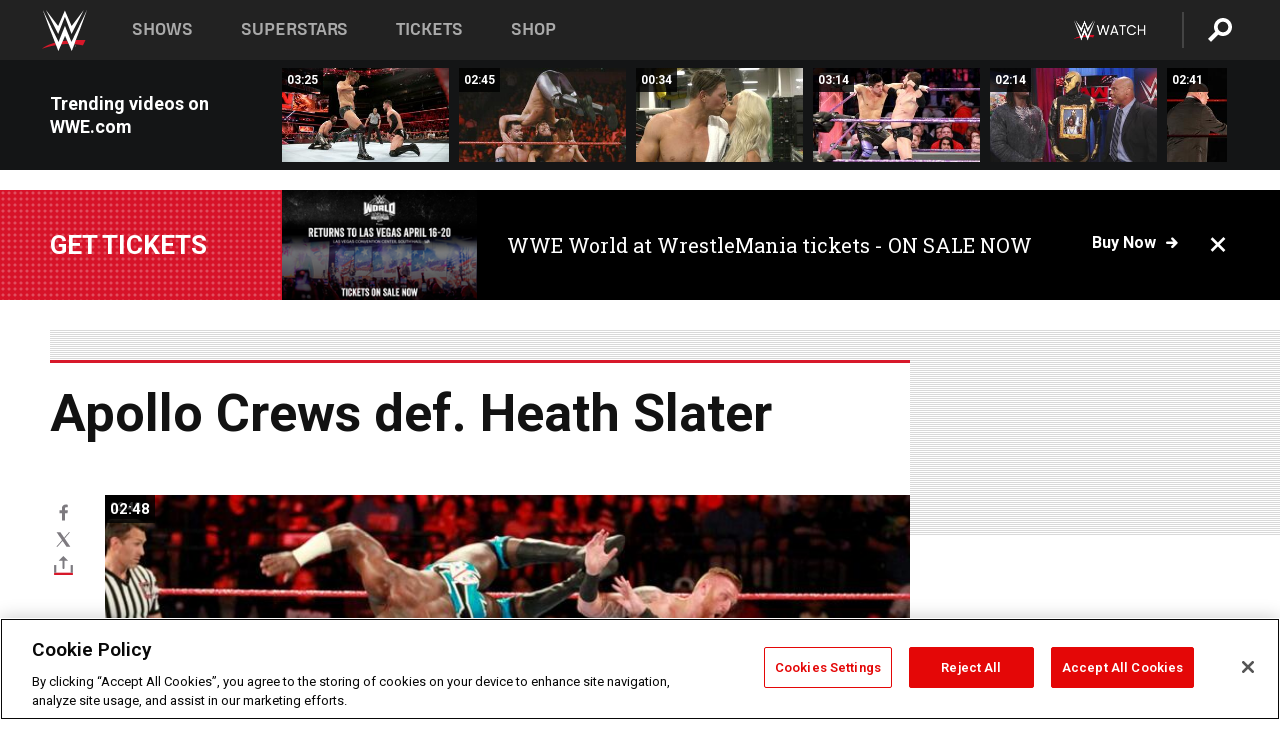

--- FILE ---
content_type: text/html; charset=UTF-8
request_url: https://www.wwe.com/shows/raw/2017-05-01/article/apollo-crews-def-heath-slater
body_size: 19803
content:
<!DOCTYPE html>
<html lang="en" dir="ltr" prefix="og: https://ogp.me/ns#">
  <head>
    <meta charset="utf-8" />
<link rel="icon" href="/favicon.ico" type="image/x-icon" />
<meta name="description" content="When you join The Titus Brand, palling around with Heath Slater is apparently off-limits." />
<link rel="shortlink" href="https://www.wwe.com/shows/raw/2017-05-01/article/apollo-crews-def-heath-slater" />
<link rel="canonical" href="https://www.wwe.com/shows/raw/2017-05-01/article/apollo-crews-def-heath-slater" />
<link rel="image_src" href="https://www.wwe.com/f/styles/wwe_large/public/all/2017/05/124_RAW_05012017sb_3509--127ebed70ffdf96601f7a282685ecae9.jpg" />
<meta property="og:site_name" content="WWE" />
<meta property="og:type" content="article" />
<meta property="og:url" content="https://www.wwe.com/shows/raw/2017-05-01/article/apollo-crews-def-heath-slater" />
<meta property="og:title" content="Crews faces off against &quot;the enemy&quot;" />
<meta property="og:description" content="When you join The Titus Brand, palling around with Heath Slater is apparently off-limits." />
<meta property="og:image" content="https://www.wwe.com/f/styles/og_image/public/all/2017/05/124_RAW_05012017sb_3509--127ebed70ffdf96601f7a282685ecae9.jpg" />
<meta property="fb:app_id" content="295666513781415" />
<meta name="twitter:card" content="summary_large_image" />
<meta name="twitter:description" content="When you join The Titus Brand, palling around with Heath Slater is apparently off-limits." />
<meta name="twitter:site" content="@wwe" />
<meta name="twitter:title" content="Crews faces off against &quot;the enemy&quot;" />
<meta name="twitter:image" content="https://www.wwe.com/f/styles/wwe_large/public/all/2017/05/124_RAW_05012017sb_3509--127ebed70ffdf96601f7a282685ecae9.jpg" />
<meta name="twitter:app:name:iphone" content="WWE" />
<meta name="twitter:app:id:iphone" content="551798799" />
<meta name="twitter:app:name:ipad" content="WWE" />
<meta name="twitter:app:id:ipad" content="551798799" />
<meta name="twitter:app:name:googleplay" content="WWE" />
<meta name="twitter:app:id:googleplay" content="com.wwe.universe" />
<meta name="apple-itunes-app" content="app-id=551798799, affiliate-data=KCBikRHks4I, app-argument=https://www.wwe.com" />
<meta name="Generator" content="Drupal 10 (https://www.drupal.org)" />
<meta name="MobileOptimized" content="width" />
<meta name="HandheldFriendly" content="true" />
<meta name="viewport" content="width=device-width, initial-scale=1, shrink-to-fit=no" />
<script> var googletag = googletag || {};
    googletag.cmd = googletag.cmd || []; </script>
<!-- Google Tag Manager -->
<script>
var ga_dev_acctlist = "qa-www,qa-wwe,integration-,stage,cube,ion,proxy,codeandtheory,jenkins,tyr,kyte,cloud,compute,net,ec2,qa-www-aws";
var ga_devid = "GTM-KMHBSF";
var ga_liveid = "GTM-N7776B";

var wweGTMID = ga_liveid;
var data = ga_dev_acctlist.split(',');
var i = 0;
var l = data.length;
for (; i < l; i++) {
  if (location.hostname.indexOf(data[i]) > -1) {
    wweGTMID = ga_devid;
    break;
  }
}
var wwe_ga_dataLayer = [];
</script>
  <script>
    var Drupal = Drupal || { 'settings': {}, 'behaviors': {}, 'locale': {} };
    if (typeof(Drupal.behaviors.wweAnalytics) != 'undefined') {
      wwe_ga_dataLayer = Drupal.behaviors.wweAnalytics.setBaseData(wwe_ga_dataLayer);
    }
  </script>
  <script>(function(w,d,s,l,i){w[l]=w[l]||[];w[l].push({'gtm.start':new Date().getTime(),event:'gtm.js'});var f=d.getElementsByTagName(s)[0],j=d.createElement(s),dl=l!='dataLayer'?'&l='+l:'';j.async=true;j.src='https://www.googletagmanager.com/gtm.js?id='+i+dl;f.parentNode.insertBefore(j,f);})(window,document,'script','wwe_ga_dataLayer',wweGTMID);</script>
<!-- End Google Tag Manager -->
<noscript><!-- Google Tag Manager (noscript) -->
<iframe src="//www.googletagmanager.com/ns.html?id=GTM-N7776B" height="0" width="0" style="display:none;visibility:hidden"></iframe>
  <!-- End Google Tag Manager (noscript) --></noscript>
<div id="teconsent-holder"><div id='teconsent'></div>
</div>
<script src="https://cdn.cookielaw.org/scripttemplates/otSDKStub.js"  type="text/javascript" charset="UTF-8" data-domain-script="018eed9f-9812-7750-999b-302e8f68d077" data-dLayer-name="wwe_ga_dataLayer" ></script>
<script type="text/javascript">
function OptanonWrapper() { }
</script>
<script type="text/javascript">
document.addEventListener("DOMContentLoaded", function () {
    window.easternDay = new Intl.DateTimeFormat("en-US", {
        timeZone: "America/New_York",
        weekday: "long"
    }).format(new Date());

    window.easternHour = parseInt(new Intl.DateTimeFormat("en-US", {
        timeZone: "America/New_York",
        hour: "numeric",
        hour12: false
    }).format(new Date()));

    window.showaepopup = window.easternHour >= 0 && window.easternHour < 20;

    if (window.location.href.indexOf("ismobile=true") > 0 || localStorage.getItem('isMobile') == 'true') {
        localStorage.setItem('isMobile', true);
        jQuery("li.hamburger").hide();
        jQuery("li.pull-right").hide();
        jQuery("div.pane-distributed-footer").hide();
        jQuery("#mini-panel-header_navigation").css({ "display": "none" });
        jQuery('.wwe-highlights-videos--wrapper').css({ "display": "none" });
        jQuery('.events-header--video').css({ "display": "none" });
        jQuery('.events-header--content').css({ "padding-top": "30px" });
        jQuery("body").attr('style', 'padding-top: 0px !important');
    }
});
</script>
<script>
const hideButtons = () =>
  document.querySelectorAll('.account-button').forEach(el => el.style.display = 'none');

new MutationObserver(hideButtons).observe(document.documentElement, { childList: true, subtree: true });
document.addEventListener('DOMContentLoaded', hideButtons);
</script>
<style type="text/css">
@media screen AND ( max-width:800px )  { .wwe-page-header--title { font-size: 5.5vw !important; } }
span[class^="wwe-shows-hub--show-network__netflix"] {  width:4em; top: 6px; left: 8px; }
</style>
<script>
(function () {

  var ALLOWED_DOMAINS = ['www.wwe.com'];

  function isAllowedHost(host) {
    host = String(host || '').toLowerCase();
    for (var i = 0; i < ALLOWED_DOMAINS.length; i++) {
      var d = String(ALLOWED_DOMAINS[i] || '').toLowerCase();
      if (!d) continue;
      if (host === d) return true;
      if (host.length > d.length && host.slice(-d.length - 1) === '.' + d) return true;
    }
    return false;
  }

  if (!isAllowedHost(window.location.hostname)) {
    return; 
  }

  function normalizeText(s) {

    return String(s || '')
      .replace(/\u00a0/g, ' ')
      .replace(/\s+/g, ' ')
      .replace(/^\s+|\s+$/g, '')
      .toUpperCase();
  }

  function adjustVendorLinks() {
    var anchors = document.querySelectorAll('a[href]');
    for (var i = 0; i < anchors.length; i++) {
      var a = anchors[i];
      var txt = normalizeText(a.textContent || a.innerText);

      if (txt === 'SIGN UP FOR PEACOCK') {
        if (a.parentNode) a.parentNode.removeChild(a);
        continue;
      }

      var raw = (a.getAttribute('href') || '').toLowerCase();
      var abs = (a.href || '').toLowerCase();
      if (raw.indexOf('peacocktv.com') !== -1 || abs.indexOf('peacocktv.com') !== -1) {
        var textNode = document.createTextNode(a.textContent || a.innerText || '');
        if (a.parentNode) a.parentNode.replaceChild(textNode, a);
      }
    }
  }

  if (document.readyState === 'loading') {
    document.addEventListener('DOMContentLoaded', adjustVendorLinks);
  } else {
    adjustVendorLinks();
  }
})();
</script>
<script type="text/javascript">
window.addEventListener('scroll', function() {
    document.querySelectorAll('.wwe-breaker--wrapper:not(.pageview-process)').forEach(div => {
        rect = div.getBoundingClientRect();
        windowHeight = window.innerHeight;
        if (rect.top <= (windowHeight / 2)-100 && rect.bottom >= (windowHeight / 2)-100) {
          div.classList.add('pageview-process');
          Drupal.behaviors.wweAnalytics.trackVirtualPageView(location.pathname, document.title);
        }
        
    });
});
</script>
<meta http-equiv="x-ua-compatible" content="ie=edge" />
<script src="https://player.wwe.com/release/v1.7.5/Player.js" type="text/javascript"></script>
<script src="https://imasdk.googleapis.com/js/sdkloader/ima3.js" type="text/javascript"></script>
<script src="https://imasdk.googleapis.com/js/sdkloader/ima3_dai.js" type="text/javascript"></script>
<script>window.a2a_config=window.a2a_config||{};a2a_config.callbacks=[];a2a_config.overlays=[];a2a_config.templates={};var a2a_config = a2a_config || {};
a2a_config.onclick = false;
a2a_config.icon_color = "#000";
a2a_config.exclude_services = [
      'amazon_wish_list', 'aol_mail', 'balatarin', 'bibsonomy', 'blogger', 'blogmarks', 'bluesky', 'bookmarks_fr', 'box_net', 'buffer', 'copy_link', 'diary_ru', 'diaspora', 'digg', 'diigo', 'douban', 'draugiem', 'evernote', 'facebook', 'fark', 'flipboard', 'folkd', 'gmail', 'google_classroom', 'google_translate', 'hacker_news', 'hatena', 'houzz', 'instapaper', 'kakao', 'known', 'line', 'linkedin', 'livejournal', 'mail_ru', 'mastodon', 'mendeley', 'meneame', 'message', 'messenger', 'mewe', 'micro_blog', 'mix', 'mixi', 'myspace', 'odnoklassniki', 'outlook_com', 'papaly', 'pinboard', 'pinterest', 'plurk', 'pocket', 'print', 'printfriendly', 'pusha', 'push_to_kindle', 'qzone', 'raindrop_io', 'reddit', 'rediff_mypage', 'refind', 'sina_weibo', 'sitejot', 'skype', 'slashdot', 'snapchat', 'stocktwits', 'svejo', 'symbaloo_bookmarks', 'teams', 'telegram', 'threema', 'trello', 'tumblr', 'twiddla', 'twitter', 'typepad', 'viber', 'vk', 'wechat', 'whatsapp', 'wordpress', 'wykop', 'xing', 'yahoo_mail', 'yummly', 'facebook_messenger', 'google_plus', 'float', 'google_gmail' ,'typepad_post','rediff','kindle_it','microsoft_teams','sms','x'];

a2a_config.prioritize = ["threads", "email"];
a2a_config.native_mobile_share = false;

// Set the Threads share endpoint to use the Web Intent URL
a2a_config.templates.threads = {
  // Use the standard Threads Web Intent URL
  url: 'https://www.threads.net/intent/post?url=${link}',
  // Optional: Remove any custom deep-link configuration if it exists
  // deep_link: null
};

// Disable post-share "Thanks for sharing" modal
a2a_config.thanks = {
    postShare: false,
};</script>
<style>.a2apage_wide.a2a_wide .a2a_more {
      display: none;
    }
#a2apage_dropdown #a2apage_mini_services a.a2a_i::after {
      content: none;
    }
#a2apage_dropdown #a2apage_mini_services a.a2a_i, i.a2a_i {
border : none !important;
line-height: 2;
}
#a2apage_dropdown {
      background-color: #000 !important;
}
#a2apage_dropdown #a2apage_mini_services .a2a_i {
      display: inline-block;
      width: 32px  !important;
      height: 32px  !important;
      overflow: hidden  !important;
    }
#a2apage_dropdown #a2apage_mini_services .a2a_i span {
      display: block;
      width: 100%  !important;
      height: 100%  !important;
    }
#a2apage_dropdown #a2apage_mini_services .a2a_i svg {
      width: 100%  !important;
      height: 100%  !important;
    }
 #a2apage_dropdown #a2apage_mini_services .a2a_i span::after {
      display: none !important;
    }

    .a2a_button_pinterest,
    .a2a_button_twitter,
    .a2a_button_tumblr {
      background-color: gray !important;
      color: gray !important;
      filter: grayscale(100%) !important;
      width: 32px;
      height: 32px;
    }
    .a2a_button_facebook::before,
    .a2a_button_pinterest::before,
    .a2a_button_twitter::before,
    .a2a_button_tumblr::before {
      content: "" !important;
    }
.a2a_floating_style {
    background-color: #f0f0f0; /* Example background color */
    border: 1px solid #ddd; /* Optional border styling */
}

.a2a_floating_style .a2a_button {
    background-color: #ff6347; /* Example button color */
    color: white; /* Text color for the buttons */
}

.a2a_floating_style .a2a_button:hover {
    background-color: #ff4500; /* Hover effect color */
}

//* Main social buttons */
.a2a_button_facebook, .a2a_button_x {
  display: inline-block;
  margin-right: 0px;
  background-size: contain;
  width: 34px;
  height: 24px;
}

/* Custom tooltip container */
.custom-tooltip {
  position: relative;
  display: inline-block;
  padding-left:10px;
}

/* Tooltip text (hidden by default) */
.tooltiptext {
  display: none;
  position: absolute;
  background-color: #fff;
  border: 1px solid #ccc;
  box-shadow: 0 0 10px rgba(0,0,0,0.1);
  margin-top: 10px;
  padding: 10px;
  list-style: none;
  z-index: 1000;
}

/* Tooltip items */
.tooltiptext li {
  margin-bottom: 5px;
}

.tooltiptext li:last-child {
  margin-bottom: 0;
}

/* Toggle button */
.icon-svg.social-menu-toggle {
  cursor: pointer;
  display: inline-block;
  vertical-align: middle;
}

.icon-svg.social-menu-toggle svg {
  fill: #000;
  width: 24px;
  height: 24px;
}

/* Adjustments to tooltip appearance */
.tooltiptext a {
  display: inline-block;
  width: 24px;
  height: 24px;
  background-size: contain;
  background-repeat: no-repeat;
}</style>

    <title>Apollo Crews def. Heath Slater | WWE</title>
    <link rel="stylesheet" media="all" href="/f/css/css_LEJ4_f4durluh5iZD9LZVpcCZlMn8P8kyFbDlTmcobs.css?delta=0&amp;language=en&amp;theme=wwe_theme&amp;include=[base64]" />
<link rel="stylesheet" media="all" href="https://player.wwe.com/release/v1.7.5/Player.css" />
<link rel="stylesheet" media="all" href="/f/css/css_599zXgbu_K3FoqEGD0DxLSKri6E3UJs5HqVZ6o-2OO0.css?delta=2&amp;language=en&amp;theme=wwe_theme&amp;include=[base64]" />
<link rel="stylesheet" media="all" href="/f/css/css_nvIALpMWF-PJcuXDg5rq2-RSFa3LFRnR0A4YYoLht4A.css?delta=3&amp;language=en&amp;theme=wwe_theme&amp;include=[base64]" />
<link rel="stylesheet" media="all" href="//use.fontawesome.com/releases/v5.13.0/css/all.css" />
<link rel="stylesheet" media="all" href="/f/css/css_zFo3DGVRIjXdSBAN4A9bO4tNmYeHfZGBP1ToN1lObOs.css?delta=5&amp;language=en&amp;theme=wwe_theme&amp;include=[base64]" />

    
  </head>
  <body class="exclude-node-title layout-no-sidebars page-node-40023515 path-node node--type-article">
    <a href="#main-content" class="visually-hidden-focusable" aria-label="main-content">
      Skip to main content
    </a>
    
      <div class="dialog-off-canvas-main-canvas" data-off-canvas-main-canvas>
            
  <div id="page-wrapper">
    <div id="page">
          <header id="header" class="header" role="banner" aria-label="Site header">
                                        <nav class="navbar navbar-dark bg-primary navbar-expand-lg" id="navbar-main" aria-label="main-navigation">
                                      <a href="/" title="Home" rel="home" class="navbar-brand">
              <img src="/themes/custom/wwe_theme/logo.svg" alt="Home" class="img-fluid d-inline-block align-top" />
            
    </a>
    

                                  <button class="navbar-toggler collapsed" type="button" data-bs-toggle="collapse" data-bs-target="#CollapsingNavbar" aria-controls="CollapsingNavbar" aria-expanded="false" aria-label="Toggle navigation"><span class="navbar-toggler-icon"></span></button>
                  <div class="collapse navbar-collapse justify-content-end" id="CollapsingNavbar">
                                          <nav role="navigation" aria-labelledby="block-wwe-theme-main-menu-menu" id="block-wwe-theme-main-menu" class="block block-menu navigation menu--main">
            
  <h2 class="visually-hidden" id="block-wwe-theme-main-menu-menu">Main navigation</h2>
  

        
              <ul class="clearfix nav navbar-nav" data-component-id="bootstrap_barrio:menu_main">
                    <li class="nav-item">
                          <a href="/shows" class="nav-link nav-link--shows" data-drupal-link-system-path="node/50000001">Shows</a>
              </li>
                <li class="nav-item">
                          <a href="/superstars" class="nav-link nav-link--superstars" data-drupal-link-system-path="node/50000002">Superstars</a>
              </li>
                <li class="nav-item">
                          <a href="/events" class="nav-link nav-link--events" data-drupal-link-system-path="node/50000003">Tickets</a>
              </li>
                <li class="nav-item">
                          <a href="https://shop.wwe.com/en/?_s=bm-HP-WWEcom-Shop-Main_Nav-2022" class="nav-link nav-link-https--shopwwecom-en--sbm-hp-wwecom-shop-main-nav-2022">Shop</a>
              </li>
        </ul>
  



  </nav>
<div id="block-wwe-theme-mainmenuaccountblock" class="block block-wwe-global-panes block-main-menu-account-block">
  
    
      <div class="content">
          <nav class="wwe-header-navigation">
        <div class="desktop-menu">
            <div class="pull-right wwe-geo-group">
                                                                        <div class="network-promo-component network-promo-button element-invisible wwe-geo-element" data-countries="ao,at,be,bj,bw,bf,bi,cv,kh,cm,cf,km,cg,ci,cd,gq,er,sz,et,fr,gf,pf,tf,ga,gm,de,gh,gn,gw,va,it,jp,ke,kr,ls,lr,li,lu,mg,mw,ml,mu,yt,mz,na,nc,ne,ng,ph,re,rw,sh,mf,pm,sm,st,sn,sc,sl,za,ch,tz,tg,ug,wf,zm,zw" data-include="in" data-color="#D0021B" tabindex="0">
                        <img src="/f/styles/scaleto240with/public/all/2022/09/nav-Network-WWENetwork%402x--27641c123206feea4d9cfe8b2fa1406e.png" alt="Watch on WWE Network" title="Watch on WWE Network" class="network-logo">
                        <div class="network-promo">
                                        <p>Watch every Premium Live Event and get unlimited access to WWE&#039;s premium content - available to you anywhere, anytime, on any device.</p>
                        <a class="wwe-button button-default" href="https://www.wwe.com/wwenetwork?utm_source=wwecom&amp;utm_medium=nav&amp;utm_campaign=evergreen" target="_blank">Go to WWE Network</a>
            </div>
        </div>
    
                                                        <div class="network-promo-component network-promo-button element-invisible wwe-geo-element" data-countries="zz" data-include="ex" data-color="" tabindex="0">
                        <img src="/f/styles/scaleto240with/public/all/2025/01/netflixWWE_192x48--ab18e68e7aa037bceceac17f0fbe4bcd.png" alt="" title="" class="network-logo">
                        <div class="network-promo">
                                        <p>Watch every Premium Live Event and enjoy some of your favorite WWE content on Netflix</p>
                        <a class="wwe-button button-default" href="https://www.netflix.com/title/81788927" target="_blank">Go to Netflix</a>
            </div>
        </div>
    
                                                        <div class="network-promo-component network-promo-button element-invisible wwe-geo-element" data-countries="zz" data-include="in" data-color="#c48942 " tabindex="0">
                        <img src="/f/styles/scaleto240with/public/all/2023/01/nav-network-WatchOnSonyLiv-CTA-183x48--760f6aa68e476bb3003fc045c38705a0.png" alt="Watch on Sony LIV " title="Watch on Sony LIV " class="network-logo">
                        <div class="network-promo">
                                        <p>Visit Sony LIV to sign in or sign up and enjoy WWE&#039;s premium content. </p>
                        <a class="wwe-button button-default" href="https://www.sonyliv.com/signin?utm_source=wwe&amp;utm_medium=referral&amp;utm_campaign=wwe_acq&amp;utm_term=go_to_sonyliv" target="_blank">Go to Sony LIV </a>
            </div>
        </div>
    
                                                        <div class="network-promo-component network-promo-button element-invisible wwe-geo-element" data-countries="zzz" data-include="in" data-color="#0181C4" tabindex="0">
                        <img src="/f/styles/scaleto240with/public/all/2023/01/nav-Network-Flow-CTA--f8b50f2dde73e4e7e185be36eeb510e5.png" alt="Flow" title="Flow" class="network-logo">
                        <div class="network-promo">
                                        <p>Watch WrestleMania and other WWE Premium Live Events on Flow.</p>
                        <a class="wwe-button button-default" href="https://www.flowsports.co" target="_blank">Go to Flow</a>
            </div>
        </div>
    
                                                        <div class="network-promo-component network-promo-button element-invisible wwe-geo-element" data-countries="us,as,gu,mp,pr,vi,um" data-include="in" data-color="red" tabindex="0">
                        <img src="/f/styles/scaleto240with/public/2025/09/watch-wwe-flat-horizontal-white-220x46.png" alt="How to Watch" title="How to Watch" class="network-logo">
                        <div class="network-promo">
                                        <p>Learn how to access and stream WWE content online, including every WWE Premium Live Event, your favorite shows, historical and recent, and even watch Raw live. </p>
                        <a class="wwe-button button-default" href="https://wwenetwork.com" target="_blank">Learn More</a>
            </div>
        </div>
    
                                                    <div class="vertical-break"></div>
                <div class="account-button"></div>
                <span class="search">
                    <a href="/search">
                        <img class="icon" title="Search icon" alt="If you hit on this search icon then you will be redirected to https://watch.wwe.com/search" src="/modules/custom/wwe_global_panes/assets/img/search-thicc.svg">
                    </a>
                </span>
            </div>
        </div>

                    <ul class='mobile-menu wwe-geo-group'>
                                                <li class="element-invisible wwe-geo-element network-promo-component" data-countries="ao,at,be,bj,bw,bf,bi,cv,kh,cm,cf,km,cg,ci,cd,gq,er,sz,et,fr,gf,pf,tf,ga,gm,de,gh,gn,gw,va,it,jp,ke,kr,ls,lr,li,lu,mg,mw,ml,mu,yt,mz,na,nc,ne,ng,ph,re,rw,sh,mf,pm,sm,st,sn,sc,sl,za,ch,tz,tg,ug,wf,zm,zw" data-include="in" data-color="#D0021B">
            <div class="mobile-network-promo">
                <div class="mobile-network-promo_image">
                                            <img src="/f/styles/scaleto240with/public/all/2022/09/nav-Network-WWENetwork%402x--27641c123206feea4d9cfe8b2fa1406e.png" height="24" alt="Watch on WWE Network" title="Watch on WWE Network">
                                                        </div>
                                    <div class="mobile-network-promo_text">Watch every Premium Live Event and get unlimited access to WWE&#039;s premium content - available to you anywhere, anytime, on any device.</div>
                                <a class="wwe-button button-promo button-default" href="https://www.wwe.com/wwenetwork?utm_source=wwecom&amp;utm_medium=nav&amp;utm_campaign=evergreen" target="_blank">Go to WWE Network</a>
            </div>
        </li>
    
                                                <li class="element-invisible wwe-geo-element network-promo-component" data-countries="zz" data-include="ex" data-color="">
            <div class="mobile-network-promo">
                <div class="mobile-network-promo_image">
                                            <img src="/f/styles/scaleto240with/public/all/2025/01/netflixWWE_192x48--ab18e68e7aa037bceceac17f0fbe4bcd.png" height="24" alt="" title="">
                                                        </div>
                                    <div class="mobile-network-promo_text">Watch every Premium Live Event and enjoy some of your favorite WWE content on Netflix</div>
                                <a class="wwe-button button-promo button-default" href="https://www.netflix.com/title/81788927" target="_blank">Go to Netflix</a>
            </div>
        </li>
    
                                                <li class="element-invisible wwe-geo-element network-promo-component" data-countries="zz" data-include="in" data-color="#c48942 ">
            <div class="mobile-network-promo">
                <div class="mobile-network-promo_image">
                                            <img src="/f/styles/scaleto240with/public/all/2023/01/nav-network-WatchOnSonyLiv-CTA-183x48--760f6aa68e476bb3003fc045c38705a0.png" height="24" alt="Watch on Sony LIV " title="Watch on Sony LIV ">
                                                        </div>
                                    <div class="mobile-network-promo_text">Visit Sony LIV to sign in or sign up and enjoy WWE&#039;s premium content. </div>
                                <a class="wwe-button button-promo button-default" href="https://www.sonyliv.com/signin?utm_source=wwe&amp;utm_medium=referral&amp;utm_campaign=wwe_acq&amp;utm_term=go_to_sonyliv" target="_blank">Go to Sony LIV </a>
            </div>
        </li>
    
                                                <li class="element-invisible wwe-geo-element network-promo-component" data-countries="zzz" data-include="in" data-color="#0181C4">
            <div class="mobile-network-promo">
                <div class="mobile-network-promo_image">
                                            <img src="/f/styles/scaleto240with/public/all/2023/01/nav-Network-Flow-CTA--f8b50f2dde73e4e7e185be36eeb510e5.png" height="24" alt="Flow" title="Flow">
                                                        </div>
                                    <div class="mobile-network-promo_text">Watch WrestleMania and other WWE Premium Live Events on Flow.</div>
                                <a class="wwe-button button-promo button-default" href="https://www.flowsports.co" target="_blank">Go to Flow</a>
            </div>
        </li>
    
                                                <li class="element-invisible wwe-geo-element network-promo-component" data-countries="us,as,gu,mp,pr,vi,um" data-include="in" data-color="red">
            <div class="mobile-network-promo">
                <div class="mobile-network-promo_image">
                                            <img src="/f/styles/scaleto240with/public/2025/09/watch-wwe-flat-horizontal-white-220x46.png" height="24" alt="How to Watch" title="How to Watch">
                                                        </div>
                                    <div class="mobile-network-promo_text">Learn how to access and stream WWE content online, including every WWE Premium Live Event, your favorite shows, historical and recent, and even watch Raw live. </div>
                                <a class="wwe-button button-promo button-default" href="https://wwenetwork.com" target="_blank">Learn More</a>
            </div>
        </li>
    
                            </ul>
            <div class="mobile-menu-underlay"></div>
            </nav>
    </div>
  </div>


                                                          </div>
                                                          </nav>
                        </header>
                  <div class="highlighted">
          <aside class="container-fluid section clearfix" role="complementary">
              <div data-drupal-messages-fallback class="hidden"></div>


          </aside>
        </div>
                  <div id="main-wrapper" class="layout-main-wrapper clearfix">
                  <div id="main" class="container-fluid">
            
            <div class="row row-offcanvas row-offcanvas-left clearfix">
                                  <main class="main-content col" id="content" role="main" >
                  <section class="section">
                                    <a href="#main-content" id="main-content" aria-label="main-content" tabindex="-1"></a>
                      <div id="block-wwe-theme-content" class="block block-system block-system-main-block">
  
    
      <div class="content">
      

<article class="node node--type-article node--view-mode-full clearfix">
  <header>
    
        
      </header>
  <div class="node__content clearfix">
      <div class="layout layout--onecol">
    <div  class="layout__region layout__region--content">
      
<div class="block-inline-blockvideo-playlist-carousel-title-content-wrapper">

<div class="block block-layout-builder block-inline-blockvideo-playlist-carousel wwe-highlights-videos--header">
  
    <h2 class="wwe-hightlight-videos--title"></h2>
  
      <div class="content">
      <div class="wwe-highlights-videos--wrapper wwe-header--explorer js-hide" data-vr-zone="Highlight Videos" data-context="40023515">
  <div class="wwe-hightlight-videos--inner">
  
  <div class="wwe-highlight-videos--videos-wrapper">
    <div class="wwe-hightlight-videos--carousel"></div>
  </div>
  </div>
</div>
    </div>
    </div>
  
</div>

    </div>
  </div>
  <div class="layout layout--onecol">
    <div  class="layout__region layout__region--content">
      <div class="views-element-container block block-views block-views-blockbreaking-news-breaking-news">
  
    
      <div class="content">
      <div><div class="breaking-news jh-hide d-none view view-breaking-news view-id-breaking_news view-display-id-breaking_news js-view-dom-id-22fdf9b8938b1e09cb33b6d4d914a2990313098027154f7c44a04046691b88d8">
  
    
      
      <div class="view-content row">
      
    <div>
    <div>
                      <div class="views-row"><div class="views-field views-field-field-breaking-prefix-text"><div class="field-content"><a href="https://www.wwe.com/article/wwe-world-2026">Get tickets</a></div></div><div class="views-field views-field-field-thumbnail-image"><div class="field-content"><a href="https://www.wwe.com/article/wwe-world-2026">  <img loading="lazy" src="/f/styles/medium/public/2026/01/WWE%20World%20General%20Announcement%20Web%20Article%20Asset%201080x1350%20%283%29.png" width="220" height="124" alt="WWE Photo" class="image-style-medium" />


</a></div></div><div class="views-field views-field-field-breaking-description"><div class="field-content"><a href="https://www.wwe.com/article/wwe-world-2026">WWE World at WrestleMania tickets - ON SALE NOW</a></div></div><div class="views-field views-field-field-breaking-link"><div class="field-content"><a href="https://www.wwe.com/article/wwe-world-2026">Buy now</a>
<span class="close breaking-news-close"></span></div></div></div>
            </div>
    </div>
  

    </div>
  
          </div>
</div>

    </div>
  </div>
<div class="block block-wwe-ads block-ads-header">
  
    
      <div class="content">
      <div id="wwe-ad-header-1896033954" class="wwe-ad-header" alt="Advertisement" role="dialog" aria-label="Advertisement"></div><div class="wwe-ad-interstitial" id="wwe-ad-interstitial-1765328359"></div>
    </div>
  </div>

    </div>
  </div>
  <div class="layout layout--twocol-section layout--twocol-section--75-25">

          <div  class="layout__region layout__region--first">
        <div class="block block-wwe-ads block-ads-rail">
  
    
      <div class="content">
        <div class="l-hybrid-col-frame_rail-wrap hybrid-col-frame_rail-wrap">
      <div class="l-hybrid-col-frame_rail hybrid-col-frame_rail frame-rail-1">
      <div class="wwe-ad--rail wwe-ad--rail-1 rand-block" alt="Advertisement" role="dialog" aria-label="Advertisement"><div id="wwe-ad-rail-1712796082"></div></div></div></div>
    </div>
  </div>
<div class="block block-layout-builder block-field-blocknodearticletitle">
  
    
      <div class="content">
      <span class="field field--name-title field--type-string field--label-above">Apollo Crews def. Heath Slater</span>

    </div>
  </div>
<div class="block block-addtoany block-addtoany-block">
  
    
      <div class="content">
      <span class="a2a_kit a2a_kit_size_20 addtoany_list" data-a2a-url="https://www.wwe.com/shows/raw/2017-05-01/article/apollo-crews-def-heath-slater" data-a2a-title="Apollo Crews def. Heath Slater"><a class="a2a_button_facebook" aria-label="Facebook"><svg fill="#FFFFFF" xmlns="http://www.w3.org/2000/svg"  viewBox="0 0 24 24" width="24px" height="24px"><path d="M17.525,9H14V7c0-1.032,0.084-1.682,1.563-1.682h1.868v-3.18C16.522,2.044,15.608,1.998,14.693,2 C11.98,2,10,3.657,10,6.699V9H7v4l3-0.001V22h4v-9.003l3.066-0.001L17.525,9z"/></svg></a><a class="a2a_button_x"  aria-label="X"><svg fill="#FFFFFF" xmlns="http://www.w3.org/2000/svg"  viewBox="0 0 50 50" width="24px" height="24px"><path d="M 6.9199219 6 L 21.136719 26.726562 L 6.2285156 44 L 9.40625 44 L 22.544922 28.777344 L 32.986328 44 L 43 44 L 28.123047 22.3125 L 42.203125 6 L 39.027344 6 L 26.716797 20.261719 L 16.933594 6 L 6.9199219 6 z"/></svg></a><a class="a2a_dd icon-svg social-menu-toggle" href="https://www.addtoany.com/share" data-tracking-label="social|toggle" aria-expanded="false" aria-controls="extra-icons"  aria-label="Toggle"><svg aria-labelledby="label-634" role="img" focusable="false" version="1.1" baseProfile="full" xmlns="http://www.w3.org/2000/svg" class="icon-svg--share" viewBox="0 0 63.3 64"><rect class="crs-bar" y="56.2" fill="#D7182A" width="63.3" height="7.8"></rect><rect class="uprgt-lft" y="30.5" fill="#7D7B80" width="7.4" height="26"></rect><rect class="uprgt-rgt" x="55.8" y="30.5" fill="#7D7B80" width="7.4" height="26"></rect><path class="arrow" fill="#7D7B80" d="M31.6,0L16,15.6h11.9v24.6c0,1.5,1.5,3.7,3.7,3.7s3.7-1.5,3.7-3.7V15.6h11.9L31.6,0z"></path><title id="label-634">More Share Options</title></svg></a><div class="mobile-social-toggle"><svg aria-labelledby="label-634" role="img" focusable="false" version="1.1" baseProfile="full" xmlns="http://www.w3.org/2000/svg" class="icon-svg--share" viewBox="0 0 63.3 64"><rect class="crs-bar" y="56.2" fill="#D7182A" width="63.3" height="7.8"></rect><rect class="uprgt-lft" y="30.5" fill="#7D7B80" width="7.4" height="26"></rect><rect class="uprgt-rgt" x="55.8" y="30.5" fill="#7D7B80" width="7.4" height="26"></rect><path class="arrow" fill="#7D7B80" d="M31.6,0L16,15.6h11.9v24.6c0,1.5,1.5,3.7,3.7,3.7s3.7-1.5,3.7-3.7V15.6h11.9L31.6,0z"></path><title id="label-634">More Share Options</title></svg></div><div class="mobile-social-overlay" style="display:none;"><div class="social-menu--head"><span>Share</span><button class="icon icon--replace icon-close js-track" data-tracking-label="social|mobile-close">close</button></div><a class="a2a_button_facebook mob-icon-fb"  aria-label="Facebook"><svg fill="#FFFFFF" xmlns="http://www.w3.org/2000/svg"  viewBox="0 0 24 24" width="24px" height="24px"><path d="M17.525,9H14V7c0-1.032,0.084-1.682,1.563-1.682h1.868v-3.18C16.522,2.044,15.608,1.998,14.693,2 C11.98,2,10,3.657,10,6.699V9H7v4l3-0.001V22h4v-9.003l3.066-0.001L17.525,9z"/></svg><span class="social-menu__channel">facebook</span></a><a class="a2a_button_x mob-icon-x"  aria-label="X"><svg fill="#FFFFFF" xmlns="http://www.w3.org/2000/svg"  viewBox="0 0 50 50" width="24px" height="24px"><path d="M 6.9199219 6 L 21.136719 26.726562 L 6.2285156 44 L 9.40625 44 L 22.544922 28.777344 L 32.986328 44 L 43 44 L 28.123047 22.3125 L 42.203125 6 L 39.027344 6 L 26.716797 20.261719 L 16.933594 6 L 6.9199219 6 z"/></svg><span class="social-menu__channel">x</span></a><a class="a2a_button_threads mob-icon-threads"  aria-label="Threads"><svg xmlns="http://www.w3.org/2000/svg" width="21px" height="21px" fill="currentColor" class="bi bi-threads" viewBox="0 0 16 16"><path d="M6.321 6.016c-.27-.18-1.166-.802-1.166-.802.756-1.081 1.753-1.502 3.132-1.502.975 0 1.803.327 2.394.948s.928 1.509 1.005 2.644q.492.207.905.484c1.109.745 1.719 1.86 1.719 3.137 0 2.716-2.226 5.075-6.256 5.075C4.594 16 1 13.987 1 7.994 1 2.034 4.482 0 8.044 0 9.69 0 13.55.243 15 5.036l-1.36.353C12.516 1.974 10.163 1.43 8.006 1.43c-3.565 0-5.582 2.171-5.582 6.79 0 4.143 2.254 6.343 5.63 6.343 2.777 0 4.847-1.443 4.847-3.556 0-1.438-1.208-2.127-1.27-2.127-.236 1.234-.868 3.31-3.644 3.31-1.618 0-3.013-1.118-3.013-2.582 0-2.09 1.984-2.847 3.55-2.847.586 0 1.294.04 1.663.114 0-.637-.54-1.728-1.9-1.728-1.25 0-1.566.405-1.967.868ZM8.716 8.19c-2.04 0-2.304.87-2.304 1.416 0 .878 1.043 1.168 1.6 1.168 1.02 0 2.067-.282 2.232-2.423a6.2 6.2 0 0 0-1.528-.161"/></svg><span class="social-menu__channel">threads</span></a><a class="a2a_button_email mob-icon-email"  aria-label="Email"><svg fill="#FFFFFF" xmlns="http://www.w3.org/2000/svg" viewBox="0 0 32 32"><path fill="#fff" d="M27 21.775v-9.9s-10.01 6.985-10.982 7.348C15.058 18.878 5 11.875 5 11.875v9.9c0 1.375.293 1.65 1.65 1.65h18.7c1.393 0 1.65-.242 1.65-1.65m-.017-11.841c0-1.002-.291-1.359-1.633-1.359H6.65c-1.38 0-1.65.429-1.65 1.43l.016.154s9.939 6.842 11 7.216C17.14 16.941 27 10.005 27 10.005z"></path></svg><span class="social-menu__channel">email</span></a></div></span>

    </div>
  </div>
<div class="block block-layout-builder block-field-blocknodearticlebody">
  
    
      <div class="content">
      
            <div class="clearfix text-formatted field field--name-body field--type-text-with-summary field--label-hidden field__item"><div data-embed-button="video_embed" data-entity-id="40023536" data-entity-label="an embedded video" data-entity-type="node" data-entity-uuid="7c2e30bb-9fd9-467a-ac17-d06d6e75fe1d" data-view-mode="wysiwyg_embed" data-langcode="en" data-entity-embed-display="entity_reference:entity_reference_entity_view" data-entity-embed-display-settings="{&quot;view_mode&quot;:&quot;wysiwyg_embed&quot;}" class="embedded-entity wwe-wysiwyg-link"><div class="wwe-embed--item node node--video node--wysiwyg-embed node--video--wysiwyg-embed clearfix">
    <div class="content">
      
                  
          <a class="js-track js-video--btn show-contextual-video--type icon-video wwe-display-duration video-play-large js-video-inline--btn" data-nid="40023536" data-duration="02:48" data-video="{&quot;sponsors&quot;:&quot;&quot;,&quot;numSponsors&quot;:false,&quot;title&quot;:&quot;Trending videos on WWE.com&quot;,&quot;playlist&quot;:[{&quot;image&quot;:&quot;\/f\/styles\/wwe_16_9_s\/public\/2018\/11\/20170501_raw_slatercruise--055d6bf4214a6f16bcb8567ae02326dd.jpg&quot;,&quot;image_uri&quot;:&quot;public:\/\/\/2018\/11\/20170501_raw_slatercruise--055d6bf4214a6f16bcb8567ae02326dd.jpg&quot;,&quot;file&quot;:&quot;\/\/vod.wwe.com\/vod\/2017\/,1080,720,540,432,360,288,\/raw1249_heath_apollo_050117.m3u8&quot;,&quot;fid&quot;:&quot;40271419&quot;,&quot;title&quot;:&quot;Heath Slater vs. Apollo Crews: Raw, May 1, 2017&quot;,&quot;nid&quot;:40023536,&quot;description&quot;:&quot;The One-Man Rock Band takes on Apollo Crews as Rhyno and Titus O\u0027Neil look on.&quot;,&quot;vms_id&quot;:56741,&quot;wwe_network&quot;:false,&quot;link_url&quot;:null,&quot;ads_disabled&quot;:0,&quot;path&quot;:&quot;\/videos\/heath-slater-vs-apollo-crews-raw-may-1-2017&quot;,&quot;abs_path&quot;:&quot;https:\/\/www.wwe.com\/videos\/heath-slater-vs-apollo-crews-raw-may-1-2017&quot;,&quot;network_logged_in_cta&quot;:&quot;&quot;,&quot;show_name&quot;:&quot;Raw&quot;,&quot;episode_name&quot;:&quot;WWE Raw: May 1, 2017&quot;,&quot;countries&quot;:[],&quot;country_logic&quot;:&quot;&quot;,&quot;mediaid&quot;:&quot;AkYbLzlG&quot;,&quot;tracks&quot;:[{&quot;file&quot;:&quot;https:\/\/cdn1.wwe.com\/hd_video1\/wwe\/2017\/raw1249_heath_apollo_050117\/raw1249_heath_apollo_050117.vtt&quot;,&quot;kind&quot;:&quot;thumbnails&quot;}],&quot;playlist_offset&quot;:0,&quot;playlist_nid&quot;:0,&quot;backfilled&quot;:false,&quot;parent_playlist_nid&quot;:0,&quot;playlist_title&quot;:&quot;Trending videos on WWE.com&quot;,&quot;playlist_short_headline&quot;:&quot;Trending videos on WWE.com&quot;,&quot;video_offset&quot;:0,&quot;picture&quot;:&quot;  \u003Cimg srcset=\u0022\/f\/styles\/wwe_16_9_highlight_l\/public\/2018\/11\/20170501_raw_slatercruise--055d6bf4214a6f16bcb8567ae02326dd.jpg 1x\u0022 width=\u0022167\u0022 height=\u002294\u0022 alt=\u0022WWE Photo\u0022 src=\u0022\/f\/styles\/wwe_16_9_highlight_l\/public\/2018\/11\/20170501_raw_slatercruise--055d6bf4214a6f16bcb8567ae02326dd.jpg\u0022 title=\u0022WWE Photo\u0022 loading=\u0022lazy\u0022 \/\u003E\n &quot;}],&quot;takeover_bg&quot;:&quot;\/a\/i\/fpo\/premier-raw-bg.jpg&quot;}" data-tracking-label="contentTitle=Heath Slater vs. Apollo Crews: Raw, May 1, 2017|contentType=video|state=video|slot=1" data-slot="1" data-ct="video" href="/videos/heath-slater-vs-apollo-crews-raw-may-1-2017" alt="Heath Slater vs. Apollo Crews: Raw, May 1, 2017" title="Heath Slater vs. Apollo Crews: Raw, May 1, 2017">
                <picture>
                  <source srcset="/f/styles/wwe_16_9_xs/public/2018/11/20170501_raw_slatercruise--055d6bf4214a6f16bcb8567ae02326dd.jpg 1x, /f/styles/wwe_16_9_l/public/2018/11/20170501_raw_slatercruise--055d6bf4214a6f16bcb8567ae02326dd.jpg 2x" media="(min-width: 1200px)" type="image/jpeg" width="768" height="432">
              <source srcset="/f/styles/wwe_16_9_csm/public/2018/11/20170501_raw_slatercruise--055d6bf4214a6f16bcb8567ae02326dd.jpg 1x, /f/styles/wwe_16_9_l/public/2018/11/20170501_raw_slatercruise--055d6bf4214a6f16bcb8567ae02326dd.jpg 2x" media="(min-width: 1025px)" type="image/jpeg" width="370" height="208">
              <source srcset="/f/styles/wwe_16_9_csm/public/2018/11/20170501_raw_slatercruise--055d6bf4214a6f16bcb8567ae02326dd.jpg 1x, /f/styles/wwe_16_9_m/public/2018/11/20170501_raw_slatercruise--055d6bf4214a6f16bcb8567ae02326dd.jpg 2x" media="(min-width: 768px)" type="image/jpeg" width="370" height="208">
              <source srcset="/f/styles/wwe_16_9_css/public/2018/11/20170501_raw_slatercruise--055d6bf4214a6f16bcb8567ae02326dd.jpg 1x, /f/styles/wwe_16_9_xs/public/2018/11/20170501_raw_slatercruise--055d6bf4214a6f16bcb8567ae02326dd.jpg 2x" media="(max-width: 767.98px)" type="image/jpeg" width="360" height="203">
              <img alt="WWE Photo" width="640" height="360" src="/f/styles/wwe_16_9_s/public/2018/11/20170501_raw_slatercruise--055d6bf4214a6f16bcb8567ae02326dd.jpg" title="Heath Slater vs. Apollo Crews: Raw, May 1, 2017" loading="lazy">

  </picture>

          </a>
                      <div class="js-video-duration" aria-hidden="true">02:48</div>
                                <p class="wwe-embed--caption"> The One-Man Rock Band takes on Apollo Crews as Rhyno and Titus O'Neil look on. </p>
                    </div>
</div>
</div>


<p><a href="/superstars/apollo-crews">Apollo Crews</a>&nbsp;may be looking to The Titus Brand to turn his win-loss record around, but&nbsp;the cost of that partnership is apparently that he isn’t allowed to fraternize with&nbsp;<a href="/superstars/heath-slater">Heath Slater</a>.</p>

<p>After&nbsp;<a href="/superstars/titus-oneil">Titus O'Neil</a>&nbsp;took issue with Crews’ backstage chitchat with “the enemy,” his protégé battled The One-Man Band in singles action — Slater’s first Raw match since the Superstar shake-up. The friendly if competitive match ended with Slater (who, for what it's worth, had the unmitigated support of the WWE Universe)&nbsp;eating the Spinning Sit-out Powerbomb, but&nbsp;<a href="/superstars/rhyno">Rhyno</a>&nbsp;got some small measure of payback against his teammate’s opponent: When Titus and Crews went for another post-match selfie, The Man Beast photobombed the shot. At least Crews seemed more receptive to the selfie than he did last week. Maybe his fortunes really have begun to turn.</p>
</div>
      
    </div>
  </div>
<div class="block block-ct-article block-article-by-line">
  
    
      <div class="content">
      
<div class="wwe-article__byline--wrapper">
  <div class="wwe-article__byline">
                  <h3 class="wwe-article__byline--dateline">
          Published on <span class="byline-date">May 1, 2017</span>
        </h3>
      
      <div class="wwe-article__byline--info">
        <div class="wwe-article__byline--image">
            <picture>
                  <source srcset="/f/styles/wwe_1_1_m/public/all/2019/05/350x350_avatars_benigno_--a5d89db308a809aebc2171bfd02e536c.jpg 1x" media="(min-width: 1025px)" type="image/jpeg" width="320" height="320"/>
              <source srcset="/f/styles/wwe_1_1_s/public/all/2019/05/350x350_avatars_benigno_--a5d89db308a809aebc2171bfd02e536c.jpg 1x, /f/styles/wwe_1_1_m/public/all/2019/05/350x350_avatars_benigno_--a5d89db308a809aebc2171bfd02e536c.jpg 2x" media="(min-width: 768px)" type="image/jpeg" width="120" height="120"/>
              <source srcset="/f/styles/wwe_1_1_s/public/all/2019/05/350x350_avatars_benigno_--a5d89db308a809aebc2171bfd02e536c.jpg 1x" media="(max-width: 767.98px)" type="image/jpeg" width="120" height="120"/>
              <img width="320" height="320" alt="WWE Photo" src="/f/styles/wwe_1_1_m/public/all/2019/05/350x350_avatars_benigno_--a5d89db308a809aebc2171bfd02e536c.jpg" title="Apollo Crews def. Heath Slater" loading="lazy" />

  </picture>

        </div>

        <div class="wwe-article__byline--author">
          <span class="byline-author"> 
          Anthony Benigno</span>
          <div class="wwe-article__byline--author-description">
            
          </div>
        </div>
      </div>
      </div>
</div>
    </div>
  </div>
<div class="block block-wwe-trending-video block-trending-video-block">
  
    
      <div class="content">
      
<div class="article-content-block">
  <h2 class="article-content-block--title">
    What's Trending on WWE.com  
  </h2>
  <div class="article-content-block--items">
          <div class="article-content-block--item"> 
        <div class="wwe-breaker--item-thumb  wwe-breaker--item-1 wwe-breaker--node-50004248 wwe-breaker--bundle-video">
                          <a href="/videos/complete-story-of-rhea-ripley-iyo-sky-2018-26-wwe-playlist" aria-label="Complete story of Rhea Ripley &amp; IYO SKY (2018-26): WWE Playlist" class="wwe-breaker--item js-track js-video--btn icon-video wwe-feed-card--thumb video-play-large wwe-display-duration " data-vr-excerpttitle="" data-nid="50004248" data-playlist-id="0" data-tracking-label="contentTitle=Complete story of Rhea Ripley &amp; IYO SKY (2018-26): WWE Playlist|contentType=video|linkType=text|slot=1" >
                            <picture class ="node-type-video" title = "Complete story of Rhea Ripley &amp; IYO SKY (2018-26): WWE Playlist">
                    <source data-srcset="public://video/thumb/2026/01/playlistrheariiyoskystory_ntwk.jpg" srcset="/f/styles/wwe_16_9_l_fc/public/video/thumb/2026/01/playlistrheariiyoskystory_ntwk.jpg" media="(max-width: 1400px)">
                    <source data-srcset="public://video/thumb/2026/01/playlistrheariiyoskystory_ntwk.jpg" srcset="/f/styles/wwe_16_9_l_fc/public/video/thumb/2026/01/playlistrheariiyoskystory_ntwk.jpg" media="(max-width: 1200px)">
                    <source data-srcset = "public://video/thumb/2026/01/playlistrheariiyoskystory_ntwk.jpg" srcset="/f/styles/wwe_16_9_m_fc/public/video/thumb/2026/01/playlistrheariiyoskystory_ntwk.jpg" media="(max-width: 1025px)">
                    <source data-srcset = "public://video/thumb/2026/01/playlistrheariiyoskystory_ntwk.jpg" srcset="/f/styles/wwe_16_9_m_fc/public/video/thumb/2026/01/playlistrheariiyoskystory_ntwk.jpg" media="(max-width: 767px)">
                    <img data-srcset = "public://video/thumb/2026/01/playlistrheariiyoskystory_ntwk.jpg" srcset="/f/styles/wwe_16_9_xs/public/video/thumb/2026/01/playlistrheariiyoskystory_ntwk.jpg" alt="WWE Photo">
                </picture>
                                  <div class="js-video-duration" aria-hidden="true">17:08</div>
                              </a>
      </div>
      <div class="article-content-block--item--title">
        <a class="wwe-breaker--item js-video--btn js-track " aria-label="Complete story of Rhea Ripley &amp; IYO SKY (2018-26): WWE Playlist">
          Complete story of Rhea Ripley &amp; IYO SKY (2018-26): WWE Playlist
        </a>
        </div>
      </div>
          <div class="article-content-block--item"> 
        <div class="wwe-breaker--item-thumb  wwe-breaker--item-2 wwe-breaker--node-50004220 wwe-breaker--bundle-video">
                          <a href="/videos/cm-punk-s-legendary-world-title-defenses-wwe-top-10-jan-11-2026" aria-label="CM Punk’s legendary World Title defenses: WWE Top 10, Jan. 11, 2026" class="wwe-breaker--item js-track js-video--btn icon-video wwe-feed-card--thumb video-play-large wwe-display-duration " data-vr-excerpttitle="" data-nid="50004220" data-playlist-id="0" data-tracking-label="contentTitle=CM Punk’s legendary World Title defenses: WWE Top 10, Jan. 11, 2026|contentType=video|linkType=text|slot=2" >
                            <picture class ="node-type-video" title = "CM Punk’s legendary World Title defenses: WWE Top 10, Jan. 11, 2026">
                    <source data-srcset="public://video/thumb/2026/01/top10cmpuntitledefense_ntwk.jpg" srcset="/f/styles/wwe_16_9_l_fc/public/video/thumb/2026/01/top10cmpuntitledefense_ntwk.jpg" media="(max-width: 1400px)">
                    <source data-srcset="public://video/thumb/2026/01/top10cmpuntitledefense_ntwk.jpg" srcset="/f/styles/wwe_16_9_l_fc/public/video/thumb/2026/01/top10cmpuntitledefense_ntwk.jpg" media="(max-width: 1200px)">
                    <source data-srcset = "public://video/thumb/2026/01/top10cmpuntitledefense_ntwk.jpg" srcset="/f/styles/wwe_16_9_m_fc/public/video/thumb/2026/01/top10cmpuntitledefense_ntwk.jpg" media="(max-width: 1025px)">
                    <source data-srcset = "public://video/thumb/2026/01/top10cmpuntitledefense_ntwk.jpg" srcset="/f/styles/wwe_16_9_m_fc/public/video/thumb/2026/01/top10cmpuntitledefense_ntwk.jpg" media="(max-width: 767px)">
                    <img data-srcset = "public://video/thumb/2026/01/top10cmpuntitledefense_ntwk.jpg" srcset="/f/styles/wwe_16_9_xs/public/video/thumb/2026/01/top10cmpuntitledefense_ntwk.jpg" alt="WWE Photo">
                </picture>
                                  <div class="js-video-duration" aria-hidden="true">10:11</div>
                              </a>
      </div>
      <div class="article-content-block--item--title">
        <a class="wwe-breaker--item js-video--btn js-track " aria-label="CM Punk’s legendary World Title defenses: WWE Top 10, Jan. 11, 2026">
          CM Punk’s legendary World Title defenses: WWE Top 10, Jan. 11, 2026
        </a>
        </div>
      </div>
          <div class="article-content-block--item"> 
        <div class="wwe-breaker--item-thumb  wwe-breaker--item-3 wwe-breaker--node-50004202 wwe-breaker--bundle-video">
                          <a href="/videos/resurrection-of-the-usos-wwe-playlist" aria-label="Resurrection of The Usos: WWE Playlist" class="wwe-breaker--item js-track js-video--btn icon-video wwe-feed-card--thumb video-play-large wwe-display-duration " data-vr-excerpttitle="" data-nid="50004202" data-playlist-id="0" data-tracking-label="contentTitle=Resurrection of The Usos: WWE Playlist|contentType=video|linkType=text|slot=3" >
                            <picture class ="node-type-video" title = "Resurrection of The Usos: WWE Playlist">
                    <source data-srcset="public://video/thumb/2026/01/playlistresurrectusos_ntwk.jpg" srcset="/f/styles/wwe_16_9_l_fc/public/video/thumb/2026/01/playlistresurrectusos_ntwk.jpg" media="(max-width: 1400px)">
                    <source data-srcset="public://video/thumb/2026/01/playlistresurrectusos_ntwk.jpg" srcset="/f/styles/wwe_16_9_l_fc/public/video/thumb/2026/01/playlistresurrectusos_ntwk.jpg" media="(max-width: 1200px)">
                    <source data-srcset = "public://video/thumb/2026/01/playlistresurrectusos_ntwk.jpg" srcset="/f/styles/wwe_16_9_m_fc/public/video/thumb/2026/01/playlistresurrectusos_ntwk.jpg" media="(max-width: 1025px)">
                    <source data-srcset = "public://video/thumb/2026/01/playlistresurrectusos_ntwk.jpg" srcset="/f/styles/wwe_16_9_m_fc/public/video/thumb/2026/01/playlistresurrectusos_ntwk.jpg" media="(max-width: 767px)">
                    <img data-srcset = "public://video/thumb/2026/01/playlistresurrectusos_ntwk.jpg" srcset="/f/styles/wwe_16_9_xs/public/video/thumb/2026/01/playlistresurrectusos_ntwk.jpg" alt="WWE Photo">
                </picture>
                                  <div class="js-video-duration" aria-hidden="true">00:42</div>
                              </a>
      </div>
      <div class="article-content-block--item--title">
        <a class="wwe-breaker--item js-video--btn js-track " aria-label="Resurrection of The Usos: WWE Playlist">
          Resurrection of The Usos: WWE Playlist
        </a>
        </div>
      </div>
          <div class="article-content-block--item"> 
        <div class="wwe-breaker--item-thumb  wwe-breaker--item-4 wwe-breaker--node-50004114 wwe-breaker--bundle-gallery">
                          <a href="/gallery/the-25-best-instagram-photos-of-the-week-jan-11-2026" aria-label="The 25 best Instagram photos of the week: Jan. 11, 2026" class="wwe-breaker--item js-track js-gallery--btn icon-gallery wwe-feed-card--thumb" data-vr-excerpttitle="" data-nid="50004114" data-playlist-id="0" data-tracking-label="contentTitle=25 best Instagram photos of the week|contentType=gallery|linkType=text|slot=4" >
                            <picture class ="node-type-gallery" title = "The 25 best Instagram photos of the week: Jan. 11, 2026">
                    <source data-srcset="public://2026/01/20260108_IGoftheWeek_FC.jpg" srcset="/f/styles/wwe_16_9_l_fc/public/2026/01/20260108_IGoftheWeek_FC.jpg" media="(max-width: 1400px)">
                    <source data-srcset="public://2026/01/20260108_IGoftheWeek_FC.jpg" srcset="/f/styles/wwe_16_9_l_fc/public/2026/01/20260108_IGoftheWeek_FC.jpg" media="(max-width: 1200px)">
                    <source data-srcset = "public://2026/01/20260108_IGoftheWeek_FC.jpg" srcset="/f/styles/wwe_16_9_m_fc/public/2026/01/20260108_IGoftheWeek_FC.jpg" media="(max-width: 1025px)">
                    <source data-srcset = "public://2026/01/20260108_IGoftheWeek_FC.jpg" srcset="/f/styles/wwe_16_9_m_fc/public/2026/01/20260108_IGoftheWeek_FC.jpg" media="(max-width: 767px)">
                    <img data-srcset = "public://2026/01/20260108_IGoftheWeek_FC.jpg" srcset="/f/styles/wwe_16_9_xs/public/2026/01/20260108_IGoftheWeek_FC.jpg" alt="">
                </picture>
                              </a>
      </div>
      <div class="article-content-block--item--title">
        <a class="wwe-breaker--item js-gallery--btn js-track " aria-label="The 25 best Instagram photos of the week: Jan. 11, 2026">
          The 25 best Instagram photos of the week: Jan. 11, 2026
        </a>
        </div>
      </div>
          <div class="article-content-block--item"> 
        <div class="wwe-breaker--item-thumb  wwe-breaker--item-5 wwe-breaker--node-50004200 wwe-breaker--bundle-video">
                          <a href="/videos/story-of-the-nwo-chapter-3-curse-of-sting-1997-98" aria-label="Story of The nWo | Chapter 3: Curse of Sting (1997-98)" class="wwe-breaker--item js-track js-video--btn icon-video wwe-feed-card--thumb video-play-large wwe-display-duration " data-vr-excerpttitle="" data-nid="50004200" data-playlist-id="0" data-tracking-label="contentTitle=Story of The nWo | Chapter 3: Curse of Sting (1997-98)|contentType=video|linkType=text|slot=5" >
                            <picture class ="node-type-video" title = "Story of The nWo | Chapter 3: Curse of Sting (1997-98)">
                    <source data-srcset="public://video/thumb/2026/01/storyofnwo_chap03_ntwk.jpg" srcset="/f/styles/wwe_16_9_l_fc/public/video/thumb/2026/01/storyofnwo_chap03_ntwk.jpg" media="(max-width: 1400px)">
                    <source data-srcset="public://video/thumb/2026/01/storyofnwo_chap03_ntwk.jpg" srcset="/f/styles/wwe_16_9_l_fc/public/video/thumb/2026/01/storyofnwo_chap03_ntwk.jpg" media="(max-width: 1200px)">
                    <source data-srcset = "public://video/thumb/2026/01/storyofnwo_chap03_ntwk.jpg" srcset="/f/styles/wwe_16_9_m_fc/public/video/thumb/2026/01/storyofnwo_chap03_ntwk.jpg" media="(max-width: 1025px)">
                    <source data-srcset = "public://video/thumb/2026/01/storyofnwo_chap03_ntwk.jpg" srcset="/f/styles/wwe_16_9_m_fc/public/video/thumb/2026/01/storyofnwo_chap03_ntwk.jpg" media="(max-width: 767px)">
                    <img data-srcset = "public://video/thumb/2026/01/storyofnwo_chap03_ntwk.jpg" srcset="/f/styles/wwe_16_9_xs/public/video/thumb/2026/01/storyofnwo_chap03_ntwk.jpg" alt="WWE Photo">
                </picture>
                                  <div class="js-video-duration" aria-hidden="true">05:14</div>
                              </a>
      </div>
      <div class="article-content-block--item--title">
        <a class="wwe-breaker--item js-video--btn js-track " aria-label="Story of The nWo | Chapter 3: Curse of Sting (1997-98)">
          Story of The nWo | Chapter 3: Curse of Sting (1997-98)
        </a>
        </div>
      </div>
          <div class="article-content-block--item"> 
        <div class="wwe-breaker--item-thumb  wwe-breaker--item-6 wwe-breaker--node-50004108 wwe-breaker--bundle-gallery">
                          <a href="/gallery/becky-lynch-grants-a-wish-before-raw-in-brooklyn-photos" aria-label="Becky Lynch grants a Wish before Raw in Brooklyn: photos" class="wwe-breaker--item js-track js-gallery--btn icon-gallery wwe-feed-card--thumb" data-vr-excerpttitle="" data-nid="50004108" data-playlist-id="0" data-tracking-label="contentTitle=Photos: Becky Lynch grants a Wish before Raw in Brooklyn|contentType=gallery|linkType=text|slot=6" >
                            <picture class ="node-type-gallery" title = "Becky Lynch grants a Wish before Raw in Brooklyn: photos">
                    <source data-srcset="public://2026/01/010_MAW_01052026MM_27295.jpg" srcset="/f/styles/wwe_16_9_l_fc/public/2026/01/010_MAW_01052026MM_27295.jpg" media="(max-width: 1400px)">
                    <source data-srcset="public://2026/01/010_MAW_01052026MM_27295.jpg" srcset="/f/styles/wwe_16_9_l_fc/public/2026/01/010_MAW_01052026MM_27295.jpg" media="(max-width: 1200px)">
                    <source data-srcset = "public://2026/01/010_MAW_01052026MM_27295.jpg" srcset="/f/styles/wwe_16_9_m_fc/public/2026/01/010_MAW_01052026MM_27295.jpg" media="(max-width: 1025px)">
                    <source data-srcset = "public://2026/01/010_MAW_01052026MM_27295.jpg" srcset="/f/styles/wwe_16_9_m_fc/public/2026/01/010_MAW_01052026MM_27295.jpg" media="(max-width: 767px)">
                    <img data-srcset = "public://2026/01/010_MAW_01052026MM_27295.jpg" srcset="/f/styles/wwe_16_9_xs/public/2026/01/010_MAW_01052026MM_27295.jpg" alt="">
                </picture>
                              </a>
      </div>
      <div class="article-content-block--item--title">
        <a class="wwe-breaker--item js-gallery--btn js-track " aria-label="Becky Lynch grants a Wish before Raw in Brooklyn: photos">
          Becky Lynch grants a Wish before Raw in Brooklyn: photos
        </a>
        </div>
      </div>
      </div>
</div>
    </div>
  </div>

      </div>
    
    
  </div>
  <div class="layout layout--onecol">
    <div  class="layout__region layout__region--content">
      <div class="block block-wwe-ads block-ads-footer">
  
    
      <div class="content">
      <div id="wwe-ad-footer-1052829286" class="wwe-ad-footer" alt="Advertisement" role="dialog" aria-label="Advertisement"></div>
    </div>
  </div>

    </div>
  </div>

  </div>
</article>

    </div>
  </div>


                  </section>
                </main>
                                        </div>
          </div>
              </div>
                <footer class="site-footer" aria-label="footer-navigation">
                  <div class="container-fluid">
                                      <div class="site-footer__bottom">
                  <section class="row region region-footer-fifth">
    <nav role="navigation" aria-labelledby="block-wwe-theme-footer-menu" id="block-wwe-theme-footer" class="block block-menu navigation menu--footer">
            
  <h2 class="visually-hidden" id="block-wwe-theme-footer-menu">Footer</h2>
  

        
              <ul class="clearfix nav flex-row" data-component-id="bootstrap_barrio:menu_columns">
                    <li class="nav-item menu-item--expanded">
                <span class="nav-link nav-link-">Corporate</span>
                                <ul class="flex-column">
                    <li class="nav-item">
                <a href="https://corporate.wwe.com/" class="nav-link nav-link-https--corporatewwecom-">Corporate</a>
              </li>
                <li class="nav-item">
                <a href="https://corporate.wwe.com/careers" class="nav-link nav-link-https--corporatewwecom-careers">Careers</a>
              </li>
                <li class="nav-item">
                <a href="https://corporate.wwe.com/impact" class="nav-link nav-link-https--corporatewwecom-impact">Impact</a>
              </li>
                <li class="nav-item">
                <a href="/main-help/contact-us" class="nav-link nav-link--main-help-contact-us" data-drupal-link-system-path="node/35000506">Contact</a>
              </li>
        </ul>
  
              </li>
                <li class="nav-item menu-item--expanded">
                <span class="nav-link nav-link-">WWE.com </span>
                                <ul class="flex-column">
                    <li class="nav-item">
                <a href="/news" class="nav-link nav-link--news" data-drupal-link-system-path="node/50000005">WWE News</a>
              </li>
                <li class="nav-item">
                <a href="/videos" class="nav-link nav-link--videos" data-drupal-link-system-path="node/50000007">WWE Videos</a>
              </li>
                <li class="nav-item">
                <a href="/photos" class="nav-link nav-link--photos" data-drupal-link-system-path="node/50000006">WWE Photos</a>
              </li>
                <li class="nav-item">
                <a href="https://onlocationexp.com/wwe?utm_source=wwe.com&amp;utm_medium=referral&amp;utm_campaign=wwe-footer" class="nav-link nav-link-https--onlocationexpcom-wweutm-sourcewwecomutm-mediumreferralutm-campaignwwe-footer">Priority Pass</a>
              </li>
        </ul>
  
              </li>
                <li class="nav-item menu-item--expanded">
                <span class="nav-link nav-link-">About</span>
                                <ul class="flex-column">
                    <li class="nav-item">
                <a href="/page/privacy-policy" class="nav-link nav-link--page-privacy-policy" data-drupal-link-system-path="node/35000502">Privacy Policy</a>
              </li>
                <li class="nav-item">
                <a href="/page/copyright" class="nav-link nav-link--page-copyright" data-drupal-link-system-path="node/35000505">Copyright</a>
              </li>
                <li class="nav-item">
                <a href="/page/terms-and-conditions" class="nav-link nav-link--page-terms-and-conditions" data-drupal-link-system-path="node/35000507">Terms of Use</a>
              </li>
                <li class="nav-item">
                <a href="" class="nav-link nav-link-">Your Privacy Choices</a>
              </li>
        </ul>
  
              </li>
                <li class="nav-item menu-item--expanded">
                <span class="nav-link nav-link-">Help </span>
                                <ul class="flex-column">
                    <li class="nav-item">
                <a href="/page/security-policy" class="nav-link nav-link--page-security-policy" data-drupal-link-system-path="node/40002086">Security</a>
              </li>
                <li class="nav-item">
                <a href="https://help.wwe.com/" class="nav-link nav-link-https--helpwwecom-">Help Center</a>
              </li>
                <li class="nav-item">
                <a href="/page/cookie-policy" class="nav-link nav-link--page-cookie-policy" data-drupal-link-system-path="node/40017960">Cookie Policy</a>
              </li>
                <li class="nav-item">
                <a href="https://help.wwe.com/Answer/Detail/18?utm_source=dotcom&amp;utm_medium=web&amp;utm_campaign=closed_captions&amp;utm_content=footer_link" class="nav-link nav-link-https--helpwwecom-answer-detail-18utm-sourcedotcomutm-mediumwebutm-campaignclosed-captionsutm-contentfooter-link">Closed Captions</a>
              </li>
        </ul>
  
              </li>
                <li class="nav-item menu-item--expanded">
                <span class="nav-link nav-link-">Global Sites </span>
                                <ul class="flex-column">
                    <li class="nav-item">
                <a href="https://arabic.wwe.com/" class="nav-link nav-link-https--arabicwwecom-">Arabic</a>
              </li>
        </ul>
  
              </li>
        </ul>
  



  </nav>
<div class="views-element-container block block-views block-views-blockfooter-section-block-1" id="block-wwe-theme-views-block-footer-section-block-1">
  
    
      <div class="content">
      <div><div class="view view-footer-section view-id-footer_section view-display-id-block_1 js-view-dom-id-7dac2e2e523507c59b5faea62f00b95a64c8d96bf1c723015a01b9a12b97f744">
  
    
      
      <div class="view-content row">
      
    <div>
    <div>
                      <div class="views-row"><div class="views-field views-field-nothing"><span class="field-content"><div class="footer-logo">
      <img src="/themes/custom/wwe_theme/logo.svg" alt="WWE Logo">
    </div></span></div></div>
            </div>
    </div>
  

    </div>
  
          </div>
</div>

    </div>
  </div>

  </section>

              </div>
                      </div>
              </footer>
          </div>
  </div>
  
  </div>

    
    <script type="application/json" data-drupal-selector="drupal-settings-json">{"path":{"baseUrl":"\/","pathPrefix":"","currentPath":"node\/40023515","currentPathIsAdmin":false,"isFront":false,"currentLanguage":"en"},"pluralDelimiter":"\u0003","suppressDeprecationErrors":true,"ajaxPageState":{"libraries":"[base64]","theme":"wwe_theme","theme_token":null},"ajaxTrustedUrl":[],"data":{"extlink":{"extTarget":true,"extTargetAppendNewWindowLabel":"(opens in a new window)","extTargetNoOverride":false,"extNofollow":false,"extTitleNoOverride":false,"extNoreferrer":false,"extFollowNoOverride":false,"extClass":"0","extLabel":"(link is external)","extImgClass":false,"extSubdomains":true,"extExclude":"(.wwe.)","extInclude":"(arabic\\.wwe\\.com)|(www\\.wwenetwork\\.com)|(network\\.wwe\\.com)|(www\\.wwe\\.com\\\/wwenetwork)|(r\\.wwe\\.mlb\\.services)","extCssExclude":"#wwe-ligthweight-network","extCssInclude":"","extCssExplicit":"","extAlert":false,"extAlertText":"This link will take you to an external web site. We are not responsible for their content.","extHideIcons":false,"mailtoClass":"0","telClass":"0","mailtoLabel":"(link sends email)","telLabel":"(link is a phone number)","extUseFontAwesome":false,"extIconPlacement":"append","extPreventOrphan":false,"extFaLinkClasses":"fa fa-external-link","extFaMailtoClasses":"fa fa-envelope-o","extAdditionalLinkClasses":"","extAdditionalMailtoClasses":"","extAdditionalTelClasses":"","extFaTelClasses":"fa fa-phone","whitelistedDomains":[],"extExcludeNoreferrer":""}},"WWE":{"language":"en","node_language":"en"},"ct_video":{"tolerance":"100","monetate_uuid":"0004384744","wwe_ct_video_autoplay_static_mp4":"\/modules\/custom\/ct_video\/assets\/media\/mp4-with-audio.mp4","player_url":"https:\/\/player.wwe.com\/release\/v1.7.5","cms_id":"2478363","mux_env_key":null,"mux_debug_mode":false,"mux_enabled":"0","disable_network_logo":"1"},"wwe_ads":{"ad_data":{"wwe-ad-footer-1052829286":{"type":"footer-ad","target":"wwe-ad-footer-1052829286","sizes":{"desktop":"[[970,90],[970,250]]","phone":false,"tablet":"[728, 90]"},"interstitial":false}}},"breaking_news":{"id":"50004406"},"views":{"ajax_path":"\/views\/ajax","cleanurl":0,"ajaxViews":{"views_dom_id:22fdf9b8938b1e09cb33b6d4d914a2990313098027154f7c44a04046691b88d8":{"view_name":"breaking_news","view_display_id":"breaking_news","view_args":"","view_path":"\/node\/40023515","view_base_path":null,"view_dom_id":"22fdf9b8938b1e09cb33b6d4d914a2990313098027154f7c44a04046691b88d8","pager_element":0}}},"WWEVideoHighlights":{"nid":"40023515"},"ct_episode":{"day":"days","hour":"hours","min":"mins","sec":"secs"},"ct_match":{"day":"days","hour":"hours","min":"mins","sec":"secs"},"page":{"type":"article","nid":"40023515","site_name":"WWE","seo_special_character":""},"WWEAds":{"denv":"dev","dtemplate":"article","duniqueid":"40023515","dnetwork":"N","ddiva":"N","dppv":"N","uid":0,"dregion":"www.wwe.com","path":"\/shows\/raw\/2017-05-01\/article\/apollo-crews-def-heath-slater","ddesktop2":"shows\/raw\/2017-05-01\/article\/apollo-crews-def-heath-slater","ddesktop3":"NONE","ddesktop4":"NONE","ddesktop5":"NONE","lazyLoad":"400","railRefresh":"2000","adFrequency":"5","leaderStick":1500,"galleryRefresh":5000,"mobileRefresh":2000,"mobileNonPhotoRefresh":2000,"mobileNonPhotoSwipes":"1.5","cmsID":"2427","overrideVID":"0","dua":"n"},"custom_data":{"search_url":"\/search","wwe_login_hide":1,"wwe_login_countries_list":["RU","SY","IR","KP","CU","US"],"wwe_endeavor_api":"https:\/\/dce-frontoffice.imggaming.com","wwe_endeavor_api_key":"9f89308b-c273-44e4-b77e-a4c25d7b5b51"},"WWEPhotoGalleryB":{"language":"en","node_language":"en"},"ct_gallery":{"adFrequency":"5","nextGalleryText":"","hiResGallery":0,"hiResFullscreen":0},"user":{"uid":0,"permissionsHash":"0a15264661b7a3d97285f80390bd4a5a2c59435b20125a11151c2d200e3b78fb"}}</script>
<script src="/f/js/js_aYRPwdKfdFesr-NOoHebDvI2y0RwWcHakzDNQH2j_WU.js?scope=footer&amp;delta=0&amp;language=en&amp;theme=wwe_theme&amp;include=[base64]"></script>
<script src="https://static.addtoany.com/menu/page.js" defer></script>
<script src="/f/js/js_T5RUWtbwuic0jFFKV0w02rm4skn9XHJN2Ql-SLyjmE0.js?scope=footer&amp;delta=2&amp;language=en&amp;theme=wwe_theme&amp;include=[base64]"></script>
<script src="//securepubads.g.doubleclick.net/tag/js/gpt.js"></script>
<script src="/f/js/js_fvUlDaSOYHU8om8u3K2fC6LmaCOMKNvaIejs_flpdyY.js?scope=footer&amp;delta=4&amp;language=en&amp;theme=wwe_theme&amp;include=[base64]"></script>

  </body>
</html>


--- FILE ---
content_type: text/html; charset=utf-8
request_url: https://www.google.com/recaptcha/api2/aframe
body_size: 266
content:
<!DOCTYPE HTML><html><head><meta http-equiv="content-type" content="text/html; charset=UTF-8"></head><body><script nonce="ss6zAAf52qI7XRPzS00Tlw">/** Anti-fraud and anti-abuse applications only. See google.com/recaptcha */ try{var clients={'sodar':'https://pagead2.googlesyndication.com/pagead/sodar?'};window.addEventListener("message",function(a){try{if(a.source===window.parent){var b=JSON.parse(a.data);var c=clients[b['id']];if(c){var d=document.createElement('img');d.src=c+b['params']+'&rc='+(localStorage.getItem("rc::a")?sessionStorage.getItem("rc::b"):"");window.document.body.appendChild(d);sessionStorage.setItem("rc::e",parseInt(sessionStorage.getItem("rc::e")||0)+1);localStorage.setItem("rc::h",'1768703186318');}}}catch(b){}});window.parent.postMessage("_grecaptcha_ready", "*");}catch(b){}</script></body></html>

--- FILE ---
content_type: application/javascript
request_url: https://forms.zetaglobal.net/w37htfhcq2/vendor/87ff8b3f-80f2-420a-a2b7-4da4c711d78c/custom.js?cb=F90C966D7968B1593CE08C7F9A5DE3AF
body_size: 2502
content:
window.CJSAPPS_ARR=["682","641","684","693","695","697"],window.CJSAPPS_PARENT={},window.CJSAPPS_PARENT[682]={},window.CJSAPPS_PARENT[682].AfterDocReady=function(I,_,e,A,t){DIGIOH_CUSTOM_JS.log;try{!function(){function _(_=new Date){if("function"==typeof I.GET_ANALYTICS().getCorrectedDate){let e=I.GET_ANALYTICS().getCorrectedDate(_);return isNaN(e.getTime())?_:e}return _}function e(I){let e=_();var A=new Date(e.toLocaleString("en-US",{timeZone:I})),t=e.getTime()-A.getTime();return new Date(e.getTime()-t)}function A(I){return I<10?"0"+I.toString():I.toString()}function t(I){switch(I.getDay()){case 0:return"sun";case 1:return"mon";case 2:return"tue";case 3:return"wed";case 4:return"thu";case 5:return"fri";case 6:return"sat"}}const T=_();I.dd=A(T.getDate()),I.mm=A(T.getMonth()+1),I.yyyy=A(T.getFullYear()),I.dow=t(T),I.hh24=A(T.getHours()),I.yyyymmdd=I.yyyy+I.mm+I.dd,I.yyyymmddhh24=I.yyyy+I.mm+I.dd+I.hh24;const n=e("America/New_York");I.ddET=A(n.getDate()),I.mmET=A(n.getMonth()+1),I.yyyyET=A(n.getFullYear()),I.dowET=t(n),I.hh24ET=A(n.getHours()),I.hh24et=I.hh24ET,I.yyyymmddET=I.yyyyET+I.mmET+I.ddET,I.yyyymmddhh24ET=I.yyyyET+I.mmET+I.ddET+I.hh24ET;const S=e("America/Chicago");I.ddCT=A(S.getDate()),I.mmCT=A(S.getMonth()+1),I.yyyyCT=A(S.getFullYear()),I.dowCT=t(S),I.hh24CT=A(S.getHours()),I.hh24ct=I.hh24CT,I.yyyymmddCT=I.yyyyCT+I.mmCT+I.ddCT,I.yyyymmddhh24CT=I.yyyyCT+I.mmCT+I.ddCT+I.hh24CT;const o=e("America/Denver");I.ddMT=A(o.getDate()),I.mmMT=A(o.getMonth()+1),I.yyyyMT=A(o.getFullYear()),I.dowMT=t(o),I.hh24MT=A(o.getHours()),I.hh24mt=I.hh24MT,I.yyyymmddMT=I.yyyyMT+I.mmMT+I.ddMT,I.yyyymmddhh24MT=I.yyyyMT+I.mmMT+I.ddMT+I.hh24MT;const O=e("America/Los_Angeles");I.ddPT=A(O.getDate()),I.mmPT=A(O.getMonth()+1),I.yyyyPT=A(O.getFullYear()),I.dowPT=t(O),I.hh24PT=A(O.getHours()),I.hh24pt=I.hh24PT,I.yyyymmddPT=I.yyyyPT+I.mmPT+I.ddPT,I.yyyymmddhh24PT=I.yyyyPT+I.mmPT+I.ddPT+I.hh24PT;const i=e("UTC");I.ddUTC=A(i.getDate()),I.mmUTC=A(i.getMonth()+1),I.yyyyUTC=A(i.getFullYear()),I.dowUTC=t(i),I.hh24UTC=A(i.getHours()),I.hh24utc=I.hh24UTC,I.yyyymmddUTC=I.yyyyUTC+I.mmUTC+I.ddUTC,I.yyyymmddhh24UTC=I.yyyyUTC+I.mmUTC+I.ddUTC+I.hh24UTC,I.yyyymmddhhmm24UTC=I.yyyymmddhh24UTC+A(i.getMinutes());let s=e("America/New_York").getHours();I.hh24et=s<10?"0"+s.toString():s.toString()}()}catch(I){return DIGIOH_CUSTOM_JS.logError(I,"custom_js_parent_apps"),I.message="DIGIOH: Custom JS Apps #682 (Parent: AfterDocReady) -- "+I.message,_.console.error(I),!0}},window.CJSAPPS_PARENT[641]={},window.CJSAPPS_PARENT[641].AfterDocReady=function(I,_,e,A,t){DIGIOH_CUSTOM_JS.log;try{!function(){function _(I){var _=new Date,e=new Date(_.toLocaleString("en-US",{timeZone:I})),A=_.getTime()-e.getTime();return new Date(_.getTime()-A)}function e(I){return I<10?"0"+I.toString():I.toString()}function A(I){switch(I.getDay()){case 0:return"sun";case 1:return"mon";case 2:return"tue";case 3:return"wed";case 4:return"thu";case 5:return"fri";case 6:return"sat"}}const t=new Date;I.dd=e(t.getDate()),I.mm=e(t.getMonth()+1),I.yyyy=e(t.getFullYear()),I.dow=A(t),I.hh24=e(t.getHours()),I.yyyymmdd=I.yyyy+I.mm+I.dd,I.yyyymmddhh24=I.yyyy+I.mm+I.dd+I.hh24;const T=_("America/New_York");I.ddET=e(T.getDate()),I.mmET=e(T.getMonth()+1),I.yyyyET=e(T.getFullYear()),I.dowET=A(T),I.hh24ET=e(T.getHours()),I.hh24et=I.hh24ET,I.yyyymmddET=I.yyyyET+I.mmET+I.ddET,I.yyyymmddhh24ET=I.yyyyET+I.mmET+I.ddET+I.hh24ET;const n=_("America/Chicago");I.ddCT=e(n.getDate()),I.mmCT=e(n.getMonth()+1),I.yyyyCT=e(n.getFullYear()),I.dowCT=A(n),I.hh24CT=e(n.getHours()),I.hh24ct=I.hh24CT,I.yyyymmddCT=I.yyyyCT+I.mmCT+I.ddCT,I.yyyymmddhh24CT=I.yyyyCT+I.mmCT+I.ddCT+I.hh24CT;const S=_("America/Denver");I.ddMT=e(S.getDate()),I.mmMT=e(S.getMonth()+1),I.yyyyMT=e(S.getFullYear()),I.dowMT=A(S),I.hh24MT=e(S.getHours()),I.hh24mt=I.hh24MT,I.yyyymmddMT=I.yyyyMT+I.mmMT+I.ddMT,I.yyyymmddhh24MT=I.yyyyMT+I.mmMT+I.ddMT+I.hh24MT;const o=_("America/Los_Angeles");I.ddPT=e(o.getDate()),I.mmPT=e(o.getMonth()+1),I.yyyyPT=e(o.getFullYear()),I.dowPT=A(o),I.hh24PT=e(o.getHours()),I.hh24pt=I.hh24PT,I.yyyymmddPT=I.yyyyPT+I.mmPT+I.ddPT,I.yyyymmddhh24PT=I.yyyyPT+I.mmPT+I.ddPT+I.hh24PT;const O=_("UTC");I.ddUTC=e(O.getDate()),I.mmUTC=e(O.getMonth()+1),I.yyyyUTC=e(O.getFullYear()),I.dowUTC=A(O),I.hh24UTC=e(O.getHours()),I.hh24utc=I.hh24UTC,I.yyyymmddUTC=I.yyyyUTC+I.mmUTC+I.ddUTC,I.yyyymmddhh24UTC=I.yyyyUTC+I.mmUTC+I.ddUTC+I.hh24UTC,I.yyyymmddhhmm24UTC=I.yyyymmddhh24UTC+e(O.getMinutes());let i=_("America/New_York").getHours();I.hh24et=i<10?"0"+i.toString():i.toString()}()}catch(I){return DIGIOH_CUSTOM_JS.logError(I,"custom_js_parent_apps"),I.message="DIGIOH: Custom JS Apps #641 (Parent: AfterDocReady) -- "+I.message,_.console.error(I),!0}},window.CJSAPPS_PARENT[684]={},window.CJSAPPS_PARENT[684].AfterDocReady=function(I,_,e,A,t){DIGIOH_CUSTOM_JS.log},window.CJSAPPS_PARENT[693]={},window.CJSAPPS_PARENT[693].AfterDocReady=function(I,_,e,A,t){DIGIOH_CUSTOM_JS.log},window.CJSAPPS_PARENT[695]={},window.CJSAPPS_PARENT[695].AfterDocReady=function(I,_,e,A,t){DIGIOH_CUSTOM_JS.log},window.CJSAPPS_PARENT[697]={},window.CJSAPPS_PARENT[697].AfterDocReady=function(I,_,e,A,t){DIGIOH_CUSTOM_JS.log},async function(){window.DIGIOH_LOADER=window.DIGIOH_LOADER||{},window.DIGIOH_LOADER.loads=window.DIGIOH_LOADER.loads||{};let I=DIGIOH_LOADER?.loads?DIGIOH_LOADER.loads.user:null;I&&await I.promise,window.DIGIOH_CUSTOM_JS={runCustomJsOnDocumentReady:function(I,_,e,A,t){try{var T;DIGIOH_CUSTOM_JS.log,parent.window.bt("segments",{onSuccess:_=>{T=_.toString(),I.log("segments"),I.log(T),T.includes("511612")&&parent.window.localStorage.setItem("welcome-suppressed","true")}})}catch(I){DIGIOH_CUSTOM_JS.logError(I,"runCustomJsOnDocumentReady"),I.message="DIGIOH: Custom JS Parent -- "+I.message,_.console.error(I)}return!0},runCustomJsBeforeLightboxDisplay:function(I,_,e,A,t,T,n){try{DIGIOH_CUSTOM_JS.log}catch(I){DIGIOH_CUSTOM_JS.logError(I,"runCustomJsBeforeLightboxDisplay"),I.message="DIGIOH: Custom JS Parent -- "+I.message,_.console.error(I)}return!0},runCustomJsOnLightboxDisplay:function(I,_,e,A,t,T,n){try{DIGIOH_CUSTOM_JS.log}catch(I){DIGIOH_CUSTOM_JS.logError(I,"runCustomJsOnLightboxDisplay"),I.message="DIGIOH: Custom JS Parent -- "+I.message,_.console.error(I)}},runCustomJsOnChangePages:function(I,_,e,A,t,T,n){try{DIGIOH_CUSTOM_JS.log}catch(I){DIGIOH_CUSTOM_JS.logError(I,"runCustomJsOnChangePages"),I.message="DIGIOH: Custom JS Parent -- "+I.message,_.console.error(I)}},runCustomJsOnLightboxSubmit:function(I,_,e,A,t,T,n){try{DIGIOH_CUSTOM_JS.log}catch(I){DIGIOH_CUSTOM_JS.logError(I,"runCustomJsOnLightboxSubmit"),I.message="DIGIOH: Custom JS Parent -- "+I.message,_.console.error(I)}},runCustomJsOnLightboxRedirect:function(I,_,e,A,t,T,n){try{DIGIOH_CUSTOM_JS.log}catch(I){DIGIOH_CUSTOM_JS.logError(I,"runCustomJsOnLightboxRedirect"),I.message="DIGIOH: Custom JS Parent -- "+I.message,_.console.error(I)}},runCustomJsOnLightboxDownload:function(I,_,e,A,t,T,n){try{DIGIOH_CUSTOM_JS.log}catch(I){DIGIOH_CUSTOM_JS.logError(I,"runCustomJsOnLightboxDownload"),I.message="DIGIOH: Custom JS Parent -- "+I.message,_.console.error(I)}},runCustomJsOnLightboxClose:function(I,_,e,A,t,T,n){try{DIGIOH_CUSTOM_JS.log}catch(I){DIGIOH_CUSTOM_JS.logError(I,"runCustomJsOnLightboxClose"),I.message="DIGIOH: Custom JS Parent -- "+I.message,_.console.error(I)}},log:function(I){DLOG.log(I,"CUSTOM_JS_PARENT")},logError:function(I,_){try{DLOG.log(I.message,"CUSTOM_JS_PARENT."+_+"()"),DLOG.logErrorFromCustomJsParent(I,"CUSTOM_JS_PARENT."+_)}catch(I){I.message="DIGIOH: Custom JS Parent -- "+I.message,window.console.error(I)}}},window.DIGIOH_CUSTOM_JS_SUPER={runCustomJsOnDocumentReady:function(I,_,e,A,t){try{DIGIOH_CUSTOM_JS_SUPER.log,I.gjs_version=1.2,I.siteId=I.getAccountMetadata("p13n_site_id"),I.p13nEnabled=!!I.siteId,I.conversion_flag=!1,A(e).on("BOX_BUTTON_CLICK",(function(_,e,A,t){"submit"!=t.action&&"URL"!=t.action||(I.conversion_flag=!0)}))}catch(I){DIGIOH_CUSTOM_JS_SUPER.logError(I,"runCustomJsOnDocumentReady"),I.message="DIGIOH: Custom JS Global -- "+I.message,_.console.error(I)}return!0},runCustomJsBeforeLightboxDisplay:function(I,_,e,A,t,T,n){try{DIGIOH_CUSTOM_JS_SUPER.log}catch(I){DIGIOH_CUSTOM_JS_SUPER.logError(I,"runCustomJsBeforeLightboxDisplay"),I.message="DIGIOH: Custom JS Global -- "+I.message,_.console.error(I)}return!0},runCustomJsOnLightboxDisplay:function(I,_,e,A,t,T,n){try{var S={};S.log=DIGIOH_CUSTOM_JS_SUPER.log,I.gjs_version=1.2;var o={},O={},i={},s={},G={};try{var H;o.overlay=O,o.device=i,o.geo=s,o.page=G,o.site_id="unknown",DIGIOH_API&&(o.client_id=DIGIOH_API.getClientId()),""!==DIGIOH_LIGHTBOX_ANALYTICS.VARS.VendorGuid&&(o.vendor_guid=DIGIOH_LIGHTBOX_ANALYTICS.VARS.VendorGuid),""!==DIGIOH_LIGHTBOX_ANALYTICS.VARS.ip_address&&(o.ip_address=DIGIOH_LIGHTBOX_ANALYTICS.VARS.ip_address),I.p13nEnabled?o.site_id=I.siteId:o.site_id=_._bt._identity.props.app_id,n.lightbox_or_variation_guid&&(O.id=n.lightbox_or_variation_guid),DIGIOH_LIGHTBOX_NAMES&&(O.name=DIGIOH_LIGHTBOX_NAMES[t]),""!==DIGIOH_LIGHTBOX_ANALYTICS.VARS.IsLoaded&&(O.is_loaded=DIGIOH_LIGHTBOX_ANALYTICS.VARS.IsLoaded),""!==DIGIOH_LIGHTBOX_ANALYTICS.VARS.IsPreview&&(O.is_preview=DIGIOH_LIGHTBOX_ANALYTICS.VARS.IsPreview),""!==DIGIOH_LIGHTBOX_ANALYTICS.VARS.continent&&(s.continent=DIGIOH_LIGHTBOX_ANALYTICS.VARS.continent),""!==DIGIOH_LIGHTBOX_ANALYTICS.VARS.continent_name&&(s.continent_name=DIGIOH_LIGHTBOX_ANALYTICS.VARS.continent_name),""!==DIGIOH_LIGHTBOX_ANALYTICS.VARS.country&&(s.country=DIGIOH_LIGHTBOX_ANALYTICS.VARS.country),""!==DIGIOH_LIGHTBOX_ANALYTICS.VARS.country_name&&(s.country_name=DIGIOH_LIGHTBOX_ANALYTICS.VARS.country_name),""!==DIGIOH_LIGHTBOX_ANALYTICS.VARS.region_name&&(s.region_name=DIGIOH_LIGHTBOX_ANALYTICS.VARS.region_name),""!==DIGIOH_LIGHTBOX_ANALYTICS.VARS.state&&(s.state=DIGIOH_LIGHTBOX_ANALYTICS.VARS.state),""!==DIGIOH_LIGHTBOX_ANALYTICS.VARS.city&&(s.city=DIGIOH_LIGHTBOX_ANALYTICS.VARS.city),""!==DIGIOH_LIGHTBOX_ANALYTICS.VARS.zipcode&&(s.zipcode=DIGIOH_LIGHTBOX_ANALYTICS.VARS.zipcode),""!==DIGIOH_LIGHTBOX_ANALYTICS.VARS.latitude&&(s.latitude=DIGIOH_LIGHTBOX_ANALYTICS.VARS.latitude),""!==DIGIOH_LIGHTBOX_ANALYTICS.VARS.longitude&&(s.longitude=DIGIOH_LIGHTBOX_ANALYTICS.VARS.longitude),""!==DIGIOH_LIGHTBOX_ANALYTICS.VARS.metro_code&&(s.metro_code=DIGIOH_LIGHTBOX_ANALYTICS.VARS.metro_code),""!==DIGIOH_LIGHTBOX_ANALYTICS.VARS.time_zone&&(s.time_zone=DIGIOH_LIGHTBOX_ANALYTICS.VARS.time_zone),""!==DIGIOH_LIGHTBOX_ANALYTICS.VARS.area_code&&(s.area_code=DIGIOH_LIGHTBOX_ANALYTICS.VARS.area_code),""!==DIGIOH_LIGHTBOX_ANALYTICS.VARS.device&&(i.device_name=DIGIOH_LIGHTBOX_ANALYTICS.VARS.device),""!==DIGIOH_LIGHTBOX_ANALYTICS.VARS.device_apple&&(i.device_apple=DIGIOH_LIGHTBOX_ANALYTICS.VARS.device_apple),""!==DIGIOH_LIGHTBOX_ANALYTICS.VARS.browser_type&&(i.browser_type=DIGIOH_LIGHTBOX_ANALYTICS.VARS.browser_type),""!==DIGIOH_LIGHTBOX_ANALYTICS.VARS.browser_version&&(i.browser_version=DIGIOH_LIGHTBOX_ANALYTICS.VARS.browser_version),""!==DIGIOH_LIGHTBOX_ANALYTICS.VARS.operating_system&&(i.operating_system=DIGIOH_LIGHTBOX_ANALYTICS.VARS.operating_system),""!==DIGIOH_LIGHTBOX_ANALYTICS.VARS.current_page_url&&(G.current_page_url=DIGIOH_LIGHTBOX_ANALYTICS.VARS.current_page_url),""!==DIGIOH_LIGHTBOX_ANALYTICS.VARS.landing_page&&(G.landing_page=DIGIOH_LIGHTBOX_ANALYTICS.VARS.landing_page),""!==DIGIOH_LIGHTBOX_ANALYTICS.VARS.landing_page_ip&&(G.landing_page_ip=DIGIOH_LIGHTBOX_ANALYTICS.VARS.landing_page_ip),""!==DIGIOH_LIGHTBOX_ANALYTICS.VARS.date_of_visit&&(G.date_of_visit=DIGIOH_LIGHTBOX_ANALYTICS.VARS.date_of_visit),""!==DIGIOH_LIGHTBOX_ANALYTICS.VARS.web_source&&(G.web_source=DIGIOH_LIGHTBOX_ANALYTICS.VARS.web_source),""!==DIGIOH_LIGHTBOX_ANALYTICS.VARS.past_visits&&(G.past_visits=DIGIOH_LIGHTBOX_ANALYTICS.VARS.past_visits),""!==DIGIOH_LIGHTBOX_ANALYTICS.VARS.page_visits&&(G.page_visits=DIGIOH_LIGHTBOX_ANALYTICS.VARS.page_visits),""!==DIGIOH_LIGHTBOX_ANALYTICS.VARS.page_visits_session&&(G.page_visits_session=DIGIOH_LIGHTBOX_ANALYTICS.VARS.page_visits_session),""!==DIGIOH_LIGHTBOX_ANALYTICS.VARS.search_engine&&(G.search_engine=DIGIOH_LIGHTBOX_ANALYTICS.VARS.search_engine),""!==DIGIOH_LIGHTBOX_ANALYTICS.VARS.total_time_seconds&&(G.total_time_seconds=DIGIOH_LIGHTBOX_ANALYTICS.VARS.total_time_seconds),""!==DIGIOH_LIGHTBOX_ANALYTICS.VARS.active_time_seconds&&(G.active_time_seconds=DIGIOH_LIGHTBOX_ANALYTICS.VARS.active_time_seconds),""!==DIGIOH_LIGHTBOX_ANALYTICS.VARS.idle_time_seconds&&(G.idle_time_seconds=DIGIOH_LIGHTBOX_ANALYTICS.VARS.idle_time_seconds),""!==DIGIOH_LIGHTBOX_ANALYTICS.VARS.utm_campaign_source&&(G.utm_campaign_source=DIGIOH_LIGHTBOX_ANALYTICS.VARS.utm_campaign_source),""!==DIGIOH_LIGHTBOX_ANALYTICS.VARS.utm_campaign_medium&&(G.utm_campaign_medium=DIGIOH_LIGHTBOX_ANALYTICS.VARS.utm_campaign_medium),""!==DIGIOH_LIGHTBOX_ANALYTICS.VARS.utm_campaign_term&&(G.utm_campaign_term=DIGIOH_LIGHTBOX_ANALYTICS.VARS.utm_campaign_term),""!==DIGIOH_LIGHTBOX_ANALYTICS.VARS.utm_campaign_content&&(G.utm_campaign_content=DIGIOH_LIGHTBOX_ANALYTICS.VARS.utm_campaign_content),""!==DIGIOH_LIGHTBOX_ANALYTICS.VARS.utm_campaign_name&&(G.utm_campaign_name=DIGIOH_LIGHTBOX_ANALYTICS.VARS.utm_campaign_name),DIGIOH_LIGHTBOX_ANALYTICS.VARS.segments.length>0&&(G.segments=DIGIOH_LIGHTBOX_ANALYTICS.VARS.segments),DIGIOH_LIGHTBOX_ANALYTICS.VARS.PagesNavigated.length>0&&(G.pages_navigated=DIGIOH_LIGHTBOX_ANALYTICS.VARS.PagesNavigated),"unknown"!=o.site_id&&"ama"!=o.site_id&&(_.bt("scores",{onSuccess:function(I){H=I.data}}),G.scores=H),"unknown"!=o.site_id&&"ama"!=o.site_id&&"zeta-banking-demo"!=o.site_id&&"jpmorgan-chase-co"!=o.site_id&&"positive-promotions"!=o.site_id&&_._bt.track("website_overlay_impression",o)}catch(I){S.log("website_overlay_impression_error: "+I.message)}S.log("bt_track: website_overlay_impression")}catch(I){DIGIOH_CUSTOM_JS_SUPER.logError(I,"runCustomJsOnLightboxDisplay"),I.message="DIGIOH: Custom JS Global -- "+I.message,_.console.error(I)}},runCustomJsOnChangePages:function(I,_,e,A,t,T,n){try{DIGIOH_CUSTOM_JS_SUPER.log}catch(I){DIGIOH_CUSTOM_JS_SUPER.logError(I,"runCustomJsOnChangePages"),I.message="DIGIOH: Custom JS Global -- "+I.message,_.console.error(I)}},runCustomJsOnLightboxSubmit:function(I,_,e,A,t,T,n){try{DIGIOH_CUSTOM_JS_SUPER.log;var S,o={},O={},i={},s={},G={};o.overlay=O,o.device=i,o.geo=s,o.page=G,DIGIOH_API&&(o.client_id=DIGIOH_API.getClientId()),""!==DIGIOH_LIGHTBOX_ANALYTICS.VARS.VendorGuid&&(o.vendor_guid=DIGIOH_LIGHTBOX_ANALYTICS.VARS.VendorGuid),""!==DIGIOH_LIGHTBOX_ANALYTICS.VARS.ip_address&&(o.ip_address=DIGIOH_LIGHTBOX_ANALYTICS.VARS.ip_address),I.p13nEnabled?o.site_id=I.siteId:o.site_id=_._bt._identity.props.app_id,o.conversion_type="submission",n.lightbox_or_variation_guid&&(O.id=n.lightbox_or_variation_guid),DIGIOH_LIGHTBOX_NAMES&&(O.name=DIGIOH_LIGHTBOX_NAMES[t]),""!==DIGIOH_LIGHTBOX_ANALYTICS.VARS.IsLoaded&&(O.is_loaded=DIGIOH_LIGHTBOX_ANALYTICS.VARS.IsLoaded),""!==DIGIOH_LIGHTBOX_ANALYTICS.VARS.IsPreview&&(O.is_preview=DIGIOH_LIGHTBOX_ANALYTICS.VARS.IsPreview),""!==DIGIOH_LIGHTBOX_ANALYTICS.VARS.continent&&(s.continent=DIGIOH_LIGHTBOX_ANALYTICS.VARS.continent),""!==DIGIOH_LIGHTBOX_ANALYTICS.VARS.continent_name&&(s.continent_name=DIGIOH_LIGHTBOX_ANALYTICS.VARS.continent_name),""!==DIGIOH_LIGHTBOX_ANALYTICS.VARS.country&&(s.country=DIGIOH_LIGHTBOX_ANALYTICS.VARS.country),""!==DIGIOH_LIGHTBOX_ANALYTICS.VARS.country_name&&(s.country_name=DIGIOH_LIGHTBOX_ANALYTICS.VARS.country_name),""!==DIGIOH_LIGHTBOX_ANALYTICS.VARS.region_name&&(s.region_name=DIGIOH_LIGHTBOX_ANALYTICS.VARS.region_name),""!==DIGIOH_LIGHTBOX_ANALYTICS.VARS.state&&(s.state=DIGIOH_LIGHTBOX_ANALYTICS.VARS.state),""!==DIGIOH_LIGHTBOX_ANALYTICS.VARS.city&&(s.city=DIGIOH_LIGHTBOX_ANALYTICS.VARS.city),""!==DIGIOH_LIGHTBOX_ANALYTICS.VARS.zipcode&&(s.zipcode=DIGIOH_LIGHTBOX_ANALYTICS.VARS.zipcode),""!==DIGIOH_LIGHTBOX_ANALYTICS.VARS.latitude&&(s.latitude=DIGIOH_LIGHTBOX_ANALYTICS.VARS.latitude),""!==DIGIOH_LIGHTBOX_ANALYTICS.VARS.longitude&&(s.longitude=DIGIOH_LIGHTBOX_ANALYTICS.VARS.longitude),""!==DIGIOH_LIGHTBOX_ANALYTICS.VARS.metro_code&&(s.metro_code=DIGIOH_LIGHTBOX_ANALYTICS.VARS.metro_code),""!==DIGIOH_LIGHTBOX_ANALYTICS.VARS.time_zone&&(s.time_zone=DIGIOH_LIGHTBOX_ANALYTICS.VARS.time_zone),""!==DIGIOH_LIGHTBOX_ANALYTICS.VARS.area_code&&(s.area_code=DIGIOH_LIGHTBOX_ANALYTICS.VARS.area_code),""!==DIGIOH_LIGHTBOX_ANALYTICS.VARS.device&&(i.device_name=DIGIOH_LIGHTBOX_ANALYTICS.VARS.device),""!==DIGIOH_LIGHTBOX_ANALYTICS.VARS.device_apple&&(i.device_apple=DIGIOH_LIGHTBOX_ANALYTICS.VARS.device_apple),""!==DIGIOH_LIGHTBOX_ANALYTICS.VARS.browser_type&&(i.browser_type=DIGIOH_LIGHTBOX_ANALYTICS.VARS.browser_type),""!==DIGIOH_LIGHTBOX_ANALYTICS.VARS.browser_version&&(i.browser_version=DIGIOH_LIGHTBOX_ANALYTICS.VARS.browser_version),""!==DIGIOH_LIGHTBOX_ANALYTICS.VARS.operating_system&&(i.operating_system=DIGIOH_LIGHTBOX_ANALYTICS.VARS.operating_system),""!==DIGIOH_LIGHTBOX_ANALYTICS.VARS.current_page_url&&(G.current_page_url=DIGIOH_LIGHTBOX_ANALYTICS.VARS.current_page_url),""!==DIGIOH_LIGHTBOX_ANALYTICS.VARS.landing_page&&(G.landing_page=DIGIOH_LIGHTBOX_ANALYTICS.VARS.landing_page),""!==DIGIOH_LIGHTBOX_ANALYTICS.VARS.landing_page_ip&&(G.landing_page_ip=DIGIOH_LIGHTBOX_ANALYTICS.VARS.landing_page_ip),""!==DIGIOH_LIGHTBOX_ANALYTICS.VARS.date_of_visit&&(G.date_of_visit=DIGIOH_LIGHTBOX_ANALYTICS.VARS.date_of_visit),""!==DIGIOH_LIGHTBOX_ANALYTICS.VARS.web_source&&(G.web_source=DIGIOH_LIGHTBOX_ANALYTICS.VARS.web_source),""!==DIGIOH_LIGHTBOX_ANALYTICS.VARS.past_visits&&(G.past_visits=DIGIOH_LIGHTBOX_ANALYTICS.VARS.past_visits),""!==DIGIOH_LIGHTBOX_ANALYTICS.VARS.page_visits&&(G.page_visits=DIGIOH_LIGHTBOX_ANALYTICS.VARS.page_visits),""!==DIGIOH_LIGHTBOX_ANALYTICS.VARS.page_visits_session&&(G.page_visits_session=DIGIOH_LIGHTBOX_ANALYTICS.VARS.page_visits_session),""!==DIGIOH_LIGHTBOX_ANALYTICS.VARS.search_engine&&(G.search_engine=DIGIOH_LIGHTBOX_ANALYTICS.VARS.search_engine),""!==DIGIOH_LIGHTBOX_ANALYTICS.VARS.total_time_seconds&&(G.total_time_seconds=DIGIOH_LIGHTBOX_ANALYTICS.VARS.total_time_seconds),""!==DIGIOH_LIGHTBOX_ANALYTICS.VARS.active_time_seconds&&(G.active_time_seconds=DIGIOH_LIGHTBOX_ANALYTICS.VARS.active_time_seconds),""!==DIGIOH_LIGHTBOX_ANALYTICS.VARS.idle_time_seconds&&(G.idle_time_seconds=DIGIOH_LIGHTBOX_ANALYTICS.VARS.idle_time_seconds),""!==DIGIOH_LIGHTBOX_ANALYTICS.VARS.utm_campaign_source&&(G.utm_campaign_source=DIGIOH_LIGHTBOX_ANALYTICS.VARS.utm_campaign_source),""!==DIGIOH_LIGHTBOX_ANALYTICS.VARS.utm_campaign_medium&&(G.utm_campaign_medium=DIGIOH_LIGHTBOX_ANALYTICS.VARS.utm_campaign_medium),""!==DIGIOH_LIGHTBOX_ANALYTICS.VARS.utm_campaign_term&&(G.utm_campaign_term=DIGIOH_LIGHTBOX_ANALYTICS.VARS.utm_campaign_term),""!==DIGIOH_LIGHTBOX_ANALYTICS.VARS.utm_campaign_content&&(G.utm_campaign_content=DIGIOH_LIGHTBOX_ANALYTICS.VARS.utm_campaign_content),""!==DIGIOH_LIGHTBOX_ANALYTICS.VARS.utm_campaign_name&&(G.utm_campaign_name=DIGIOH_LIGHTBOX_ANALYTICS.VARS.utm_campaign_name),DIGIOH_LIGHTBOX_ANALYTICS.VARS.segments.length>0&&(G.segments=DIGIOH_LIGHTBOX_ANALYTICS.VARS.segments),DIGIOH_LIGHTBOX_ANALYTICS.VARS.PagesNavigated.length>0&&(G.pages_navigated=DIGIOH_LIGHTBOX_ANALYTICS.VARS.PagesNavigated),"unknown"!=o.site_id&&"ama"!=o.site_id&&(_.bt("scores",{onSuccess:function(I){S=I.data}}),G.scores=S),"unknown"!=o.site_id&&"ama"!=o.site_id&&"zeta-banking-demo"!=o.site_id&&"jpmorgan-chase-co"!=o.site_id&&"positive-promotions"!=o.site_id&&_._bt.track("website_overlay_conversion",o)}catch(I){DIGIOH_CUSTOM_JS_SUPER.logError(I,"runCustomJsOnLightboxSubmit"),I.message="DIGIOH: Custom JS Global -- "+I.message,_.console.error(I)}},runCustomJsOnLightboxRedirect:function(I,_,e,A,t,T,n){try{DIGIOH_CUSTOM_JS_SUPER.log;var S,o={},O={},i={},s={},G={};o.overlay=O,o.device=i,o.geo=s,o.page=G,DIGIOH_API&&(o.client_id=DIGIOH_API.getClientId()),""!==DIGIOH_LIGHTBOX_ANALYTICS.VARS.VendorGuid&&(o.vendor_guid=DIGIOH_LIGHTBOX_ANALYTICS.VARS.VendorGuid),""!==DIGIOH_LIGHTBOX_ANALYTICS.VARS.ip_address&&(o.ip_address=DIGIOH_LIGHTBOX_ANALYTICS.VARS.ip_address),I.p13nEnabled?o.site_id=I.siteId:o.site_id=_._bt._identity.props.app_id,o.conversion_type="redirect",n.lightbox_or_variation_guid&&(O.id=n.lightbox_or_variation_guid),DIGIOH_LIGHTBOX_NAMES&&(O.name=DIGIOH_LIGHTBOX_NAMES[t]),""!==DIGIOH_LIGHTBOX_ANALYTICS.VARS.IsLoaded&&(O.is_loaded=DIGIOH_LIGHTBOX_ANALYTICS.VARS.IsLoaded),""!==DIGIOH_LIGHTBOX_ANALYTICS.VARS.IsPreview&&(O.is_preview=DIGIOH_LIGHTBOX_ANALYTICS.VARS.IsPreview),""!==DIGIOH_LIGHTBOX_ANALYTICS.VARS.continent&&(s.continent=DIGIOH_LIGHTBOX_ANALYTICS.VARS.continent),""!==DIGIOH_LIGHTBOX_ANALYTICS.VARS.continent_name&&(s.continent_name=DIGIOH_LIGHTBOX_ANALYTICS.VARS.continent_name),""!==DIGIOH_LIGHTBOX_ANALYTICS.VARS.country&&(s.country=DIGIOH_LIGHTBOX_ANALYTICS.VARS.country),""!==DIGIOH_LIGHTBOX_ANALYTICS.VARS.country_name&&(s.country_name=DIGIOH_LIGHTBOX_ANALYTICS.VARS.country_name),""!==DIGIOH_LIGHTBOX_ANALYTICS.VARS.region_name&&(s.region_name=DIGIOH_LIGHTBOX_ANALYTICS.VARS.region_name),""!==DIGIOH_LIGHTBOX_ANALYTICS.VARS.state&&(s.state=DIGIOH_LIGHTBOX_ANALYTICS.VARS.state),""!==DIGIOH_LIGHTBOX_ANALYTICS.VARS.city&&(s.city=DIGIOH_LIGHTBOX_ANALYTICS.VARS.city),""!==DIGIOH_LIGHTBOX_ANALYTICS.VARS.zipcode&&(s.zipcode=DIGIOH_LIGHTBOX_ANALYTICS.VARS.zipcode),""!==DIGIOH_LIGHTBOX_ANALYTICS.VARS.latitude&&(s.latitude=DIGIOH_LIGHTBOX_ANALYTICS.VARS.latitude),""!==DIGIOH_LIGHTBOX_ANALYTICS.VARS.longitude&&(s.longitude=DIGIOH_LIGHTBOX_ANALYTICS.VARS.longitude),""!==DIGIOH_LIGHTBOX_ANALYTICS.VARS.metro_code&&(s.metro_code=DIGIOH_LIGHTBOX_ANALYTICS.VARS.metro_code),""!==DIGIOH_LIGHTBOX_ANALYTICS.VARS.time_zone&&(s.time_zone=DIGIOH_LIGHTBOX_ANALYTICS.VARS.time_zone),""!==DIGIOH_LIGHTBOX_ANALYTICS.VARS.area_code&&(s.area_code=DIGIOH_LIGHTBOX_ANALYTICS.VARS.area_code),""!==DIGIOH_LIGHTBOX_ANALYTICS.VARS.device&&(i.device_name=DIGIOH_LIGHTBOX_ANALYTICS.VARS.device),""!==DIGIOH_LIGHTBOX_ANALYTICS.VARS.device_apple&&(i.device_apple=DIGIOH_LIGHTBOX_ANALYTICS.VARS.device_apple),""!==DIGIOH_LIGHTBOX_ANALYTICS.VARS.browser_type&&(i.browser_type=DIGIOH_LIGHTBOX_ANALYTICS.VARS.browser_type),""!==DIGIOH_LIGHTBOX_ANALYTICS.VARS.browser_version&&(i.browser_version=DIGIOH_LIGHTBOX_ANALYTICS.VARS.browser_version),""!==DIGIOH_LIGHTBOX_ANALYTICS.VARS.operating_system&&(i.operating_system=DIGIOH_LIGHTBOX_ANALYTICS.VARS.operating_system),""!==DIGIOH_LIGHTBOX_ANALYTICS.VARS.current_page_url&&(G.current_page_url=DIGIOH_LIGHTBOX_ANALYTICS.VARS.current_page_url),""!==DIGIOH_LIGHTBOX_ANALYTICS.VARS.landing_page&&(G.landing_page=DIGIOH_LIGHTBOX_ANALYTICS.VARS.landing_page),""!==DIGIOH_LIGHTBOX_ANALYTICS.VARS.landing_page_ip&&(G.landing_page_ip=DIGIOH_LIGHTBOX_ANALYTICS.VARS.landing_page_ip),""!==DIGIOH_LIGHTBOX_ANALYTICS.VARS.date_of_visit&&(G.date_of_visit=DIGIOH_LIGHTBOX_ANALYTICS.VARS.date_of_visit),""!==DIGIOH_LIGHTBOX_ANALYTICS.VARS.web_source&&(G.web_source=DIGIOH_LIGHTBOX_ANALYTICS.VARS.web_source),""!==DIGIOH_LIGHTBOX_ANALYTICS.VARS.past_visits&&(G.past_visits=DIGIOH_LIGHTBOX_ANALYTICS.VARS.past_visits),""!==DIGIOH_LIGHTBOX_ANALYTICS.VARS.page_visits&&(G.page_visits=DIGIOH_LIGHTBOX_ANALYTICS.VARS.page_visits),""!==DIGIOH_LIGHTBOX_ANALYTICS.VARS.page_visits_session&&(G.page_visits_session=DIGIOH_LIGHTBOX_ANALYTICS.VARS.page_visits_session),""!==DIGIOH_LIGHTBOX_ANALYTICS.VARS.search_engine&&(G.search_engine=DIGIOH_LIGHTBOX_ANALYTICS.VARS.search_engine),""!==DIGIOH_LIGHTBOX_ANALYTICS.VARS.total_time_seconds&&(G.total_time_seconds=DIGIOH_LIGHTBOX_ANALYTICS.VARS.total_time_seconds),""!==DIGIOH_LIGHTBOX_ANALYTICS.VARS.active_time_seconds&&(G.active_time_seconds=DIGIOH_LIGHTBOX_ANALYTICS.VARS.active_time_seconds),""!==DIGIOH_LIGHTBOX_ANALYTICS.VARS.idle_time_seconds&&(G.idle_time_seconds=DIGIOH_LIGHTBOX_ANALYTICS.VARS.idle_time_seconds),""!==DIGIOH_LIGHTBOX_ANALYTICS.VARS.utm_campaign_source&&(G.utm_campaign_source=DIGIOH_LIGHTBOX_ANALYTICS.VARS.utm_campaign_source),""!==DIGIOH_LIGHTBOX_ANALYTICS.VARS.utm_campaign_medium&&(G.utm_campaign_medium=DIGIOH_LIGHTBOX_ANALYTICS.VARS.utm_campaign_medium),""!==DIGIOH_LIGHTBOX_ANALYTICS.VARS.utm_campaign_term&&(G.utm_campaign_term=DIGIOH_LIGHTBOX_ANALYTICS.VARS.utm_campaign_term),""!==DIGIOH_LIGHTBOX_ANALYTICS.VARS.utm_campaign_content&&(G.utm_campaign_content=DIGIOH_LIGHTBOX_ANALYTICS.VARS.utm_campaign_content),""!==DIGIOH_LIGHTBOX_ANALYTICS.VARS.utm_campaign_name&&(G.utm_campaign_name=DIGIOH_LIGHTBOX_ANALYTICS.VARS.utm_campaign_name),DIGIOH_LIGHTBOX_ANALYTICS.VARS.segments.length>0&&(G.segments=DIGIOH_LIGHTBOX_ANALYTICS.VARS.segments),DIGIOH_LIGHTBOX_ANALYTICS.VARS.PagesNavigated.length>0&&(G.pages_navigated=DIGIOH_LIGHTBOX_ANALYTICS.VARS.PagesNavigated),"unknown"!=o.site_id&&"ama"!=o.site_id&&(_.bt("scores",{onSuccess:function(I){S=I.data}}),G.scores=S),"unknown"!=o.site_id&&"ama"!=o.site_id&&"zeta-banking-demo"!=o.site_id&&"jpmorgan-chase-co"!=o.site_id&&"positive-promotions"!=o.site_id&&_._bt.track("website_overlay_conversion",o)}catch(I){DIGIOH_CUSTOM_JS_SUPER.logError(I,"runCustomJsOnLightboxRedirect"),I.message="DIGIOH: Custom JS Global -- "+I.message,_.console.error(I)}},runCustomJsOnLightboxDownload:function(I,_,e,A,t,T,n){try{DIGIOH_CUSTOM_JS_SUPER.log}catch(I){DIGIOH_CUSTOM_JS_SUPER.logError(I,"runCustomJsOnLightboxDownload"),I.message="DIGIOH: Custom JS Global -- "+I.message,_.console.error(I)}},runCustomJsOnLightboxClose:function(I,_,e,A,t,T,n){try{DIGIOH_CUSTOM_JS_SUPER.log;var S,o={},O={},i={},s={},G={};o.overlay=O,o.device=i,o.geo=s,o.page=G,DIGIOH_API&&(o.client_id=DIGIOH_API.getClientId()),""!==DIGIOH_LIGHTBOX_ANALYTICS.VARS.VendorGuid&&(o.vendor_guid=DIGIOH_LIGHTBOX_ANALYTICS.VARS.VendorGuid),""!==DIGIOH_LIGHTBOX_ANALYTICS.VARS.ip_address&&(o.ip_address=DIGIOH_LIGHTBOX_ANALYTICS.VARS.ip_address),I.p13nEnabled?o.site_id=I.siteId:o.site_id=_._bt._identity.props.app_id,n.lightbox_or_variation_guid&&(O.id=n.lightbox_or_variation_guid),DIGIOH_LIGHTBOX_NAMES&&(O.name=DIGIOH_LIGHTBOX_NAMES[t]),""!==DIGIOH_LIGHTBOX_ANALYTICS.VARS.IsLoaded&&(O.is_loaded=DIGIOH_LIGHTBOX_ANALYTICS.VARS.IsLoaded),""!==DIGIOH_LIGHTBOX_ANALYTICS.VARS.IsPreview&&(O.is_preview=DIGIOH_LIGHTBOX_ANALYTICS.VARS.IsPreview),""!==DIGIOH_LIGHTBOX_ANALYTICS.VARS.continent&&(s.continent=DIGIOH_LIGHTBOX_ANALYTICS.VARS.continent),""!==DIGIOH_LIGHTBOX_ANALYTICS.VARS.continent_name&&(s.continent_name=DIGIOH_LIGHTBOX_ANALYTICS.VARS.continent_name),""!==DIGIOH_LIGHTBOX_ANALYTICS.VARS.country&&(s.country=DIGIOH_LIGHTBOX_ANALYTICS.VARS.country),""!==DIGIOH_LIGHTBOX_ANALYTICS.VARS.country_name&&(s.country_name=DIGIOH_LIGHTBOX_ANALYTICS.VARS.country_name),""!==DIGIOH_LIGHTBOX_ANALYTICS.VARS.region_name&&(s.region_name=DIGIOH_LIGHTBOX_ANALYTICS.VARS.region_name),""!==DIGIOH_LIGHTBOX_ANALYTICS.VARS.state&&(s.state=DIGIOH_LIGHTBOX_ANALYTICS.VARS.state),""!==DIGIOH_LIGHTBOX_ANALYTICS.VARS.city&&(s.city=DIGIOH_LIGHTBOX_ANALYTICS.VARS.city),""!==DIGIOH_LIGHTBOX_ANALYTICS.VARS.zipcode&&(s.zipcode=DIGIOH_LIGHTBOX_ANALYTICS.VARS.zipcode),""!==DIGIOH_LIGHTBOX_ANALYTICS.VARS.latitude&&(s.latitude=DIGIOH_LIGHTBOX_ANALYTICS.VARS.latitude),""!==DIGIOH_LIGHTBOX_ANALYTICS.VARS.longitude&&(s.longitude=DIGIOH_LIGHTBOX_ANALYTICS.VARS.longitude),""!==DIGIOH_LIGHTBOX_ANALYTICS.VARS.metro_code&&(s.metro_code=DIGIOH_LIGHTBOX_ANALYTICS.VARS.metro_code),""!==DIGIOH_LIGHTBOX_ANALYTICS.VARS.time_zone&&(s.time_zone=DIGIOH_LIGHTBOX_ANALYTICS.VARS.time_zone),""!==DIGIOH_LIGHTBOX_ANALYTICS.VARS.area_code&&(s.area_code=DIGIOH_LIGHTBOX_ANALYTICS.VARS.area_code),""!==DIGIOH_LIGHTBOX_ANALYTICS.VARS.device&&(i.device_name=DIGIOH_LIGHTBOX_ANALYTICS.VARS.device),""!==DIGIOH_LIGHTBOX_ANALYTICS.VARS.device_apple&&(i.device_apple=DIGIOH_LIGHTBOX_ANALYTICS.VARS.device_apple),""!==DIGIOH_LIGHTBOX_ANALYTICS.VARS.browser_type&&(i.browser_type=DIGIOH_LIGHTBOX_ANALYTICS.VARS.browser_type),""!==DIGIOH_LIGHTBOX_ANALYTICS.VARS.browser_version&&(i.browser_version=DIGIOH_LIGHTBOX_ANALYTICS.VARS.browser_version),""!==DIGIOH_LIGHTBOX_ANALYTICS.VARS.operating_system&&(i.operating_system=DIGIOH_LIGHTBOX_ANALYTICS.VARS.operating_system),""!==DIGIOH_LIGHTBOX_ANALYTICS.VARS.current_page_url&&(G.current_page_url=DIGIOH_LIGHTBOX_ANALYTICS.VARS.current_page_url),""!==DIGIOH_LIGHTBOX_ANALYTICS.VARS.landing_page&&(G.landing_page=DIGIOH_LIGHTBOX_ANALYTICS.VARS.landing_page),""!==DIGIOH_LIGHTBOX_ANALYTICS.VARS.landing_page_ip&&(G.landing_page_ip=DIGIOH_LIGHTBOX_ANALYTICS.VARS.landing_page_ip),""!==DIGIOH_LIGHTBOX_ANALYTICS.VARS.date_of_visit&&(G.date_of_visit=DIGIOH_LIGHTBOX_ANALYTICS.VARS.date_of_visit),""!==DIGIOH_LIGHTBOX_ANALYTICS.VARS.web_source&&(G.web_source=DIGIOH_LIGHTBOX_ANALYTICS.VARS.web_source),""!==DIGIOH_LIGHTBOX_ANALYTICS.VARS.past_visits&&(G.past_visits=DIGIOH_LIGHTBOX_ANALYTICS.VARS.past_visits),""!==DIGIOH_LIGHTBOX_ANALYTICS.VARS.page_visits&&(G.page_visits=DIGIOH_LIGHTBOX_ANALYTICS.VARS.page_visits),""!==DIGIOH_LIGHTBOX_ANALYTICS.VARS.page_visits_session&&(G.page_visits_session=DIGIOH_LIGHTBOX_ANALYTICS.VARS.page_visits_session),""!==DIGIOH_LIGHTBOX_ANALYTICS.VARS.search_engine&&(G.search_engine=DIGIOH_LIGHTBOX_ANALYTICS.VARS.search_engine),""!==DIGIOH_LIGHTBOX_ANALYTICS.VARS.total_time_seconds&&(G.total_time_seconds=DIGIOH_LIGHTBOX_ANALYTICS.VARS.total_time_seconds),""!==DIGIOH_LIGHTBOX_ANALYTICS.VARS.active_time_seconds&&(G.active_time_seconds=DIGIOH_LIGHTBOX_ANALYTICS.VARS.active_time_seconds),""!==DIGIOH_LIGHTBOX_ANALYTICS.VARS.idle_time_seconds&&(G.idle_time_seconds=DIGIOH_LIGHTBOX_ANALYTICS.VARS.idle_time_seconds),""!==DIGIOH_LIGHTBOX_ANALYTICS.VARS.utm_campaign_source&&(G.utm_campaign_source=DIGIOH_LIGHTBOX_ANALYTICS.VARS.utm_campaign_source),""!==DIGIOH_LIGHTBOX_ANALYTICS.VARS.utm_campaign_medium&&(G.utm_campaign_medium=DIGIOH_LIGHTBOX_ANALYTICS.VARS.utm_campaign_medium),""!==DIGIOH_LIGHTBOX_ANALYTICS.VARS.utm_campaign_term&&(G.utm_campaign_term=DIGIOH_LIGHTBOX_ANALYTICS.VARS.utm_campaign_term),""!==DIGIOH_LIGHTBOX_ANALYTICS.VARS.utm_campaign_content&&(G.utm_campaign_content=DIGIOH_LIGHTBOX_ANALYTICS.VARS.utm_campaign_content),""!==DIGIOH_LIGHTBOX_ANALYTICS.VARS.utm_campaign_name&&(G.utm_campaign_name=DIGIOH_LIGHTBOX_ANALYTICS.VARS.utm_campaign_name),DIGIOH_LIGHTBOX_ANALYTICS.VARS.segments.length>0&&(G.segments=DIGIOH_LIGHTBOX_ANALYTICS.VARS.segments),DIGIOH_LIGHTBOX_ANALYTICS.VARS.PagesNavigated.length>0&&(G.pages_navigated=DIGIOH_LIGHTBOX_ANALYTICS.VARS.PagesNavigated),"unknown"!=o.site_id&&"ama"!=o.site_id&&(_.bt("scores",{onSuccess:function(I){S=I.data}}),G.scores=S),"unknown"!=o.site_id&&"ama"!=o.site_id&&"zeta-banking-demo"!=o.site_id&&"jpmorgan-chase-co"!=o.site_id&&"positive-promotions"!=o.site_id&&0==I.conversion_flag&&_._bt.track("website_overlay_bounce",o)}catch(I){DIGIOH_CUSTOM_JS_SUPER.logError(I,"runCustomJsOnLightboxClose"),I.message="DIGIOH: Custom JS Global -- "+I.message,_.console.error(I)}},log:function(I){try{DLOG.log(I,"CUSTOM_JS_GLOBAL")}catch(I){I.message="DIGIOH: Custom JS Global -- "+I.message,window.console.error(I)}},logError:function(I,_){try{DLOG.log(I.message,"CUSTOM_JS_GLOBAL."+_+"()"),DLOG.logErrorFromCustomJsParent(I,"CUSTOM_JS_GLOBAL."+_)}catch(I){I.message="DIGIOH: Custom JS Global -- "+I.message,window.console.error(I)}}};let _=DIGIOH_LOADER?.loads?DIGIOH_LOADER.loads.custom:null;_&&_.resolveCallback()}();

--- FILE ---
content_type: application/javascript; charset=utf-8
request_url: https://fundingchoicesmessages.google.com/f/AGSKWxU8kFgMkuDDoN6Bt0BcrLBH7OqpgaN-yKIs5RQ_4QYLQVn6PxlnPaWwWmctiMCBUIEDwgmvU1Nws32zyXPkntROH-JY0r5cXZ6i6d9jhv0TMYdEJEV-e0VTtDtYGbUdfnfycaDrBSdtmuQf2yUA2cwcjFMRUd-H-q0NDSI9qlJM3EYmQXbBhMGhh_R0/_-advt._ad_side._728x90//ad_selectMainfixedad./uploads/adv_
body_size: -1291
content:
window['3c3d2f54-6e21-4bf8-8a55-1281f2f99ec3'] = true;